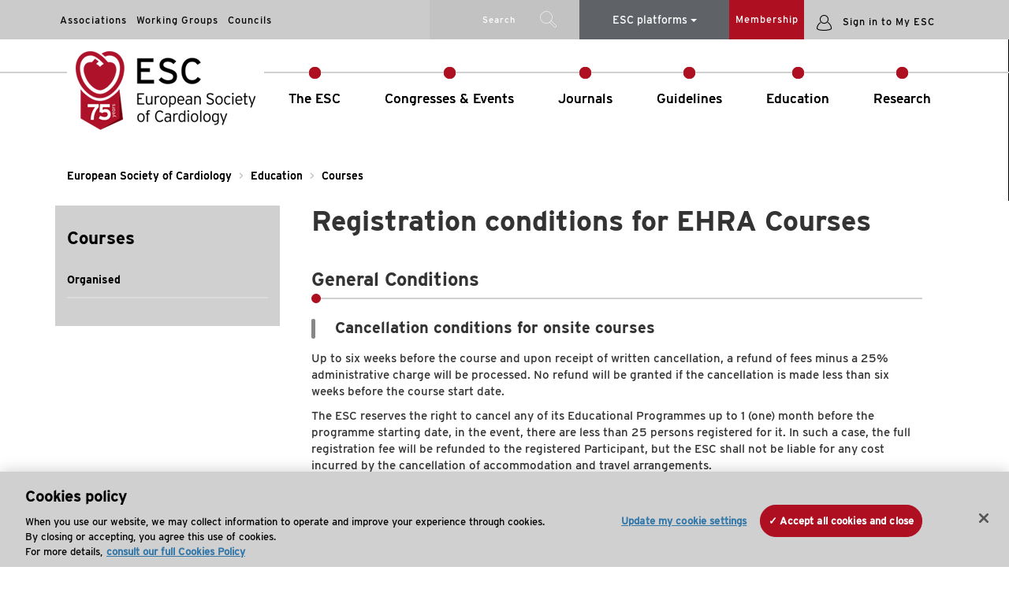

--- FILE ---
content_type: text/html;charset=UTF-8
request_url: https://www.escardio.org/Education/Courses/registration-conditions-ehra-courses
body_size: 16622
content:


<!DOCTYPE html>








<!--[if lte IE 7]> <html class="ie67 ie678910"> <![endif]-->
<!--[if IE 8]> <html class="ie8 ie678910"> <![endif]-->
<!--[if IE 9]> <html class="ie9 ie8 ie678910"> <![endif]-->
<!--[if IE 10]> <html class="ie10 ie9 ie8 ie678910"> <![endif]-->
<!--[if (gt IE 10)|!(IE)]><!--> <html> <!--<![endif]-->
<head>

	
	
	<script type="text/javascript" src="/static-resources/common/js/jquery/jquery-1.12.4.min.js"></script>
	
	
	
	
	
	 
	 
	 
	 
	 
	 
	
	
<!-- OneTrust Cookies Consent Notice start for escardio.org -->
<script src="https://cdn.cookielaw.org/scripttemplates/otSDKStub.js"  type="text/javascript" charset="UTF-8" data-domain-script="80a403ba-2209-4e37-aeda-7864bbc993dd" ></script>
<script type="text/javascript">
function OptanonWrapper() { }
</script>
<!-- OneTrust Cookies Consent Notice end for escardio.org -->
	
	
	
	
	













 
  
 
 
<!-- Google Tag Manager -->
<style>.async-hide { opacity: 0 !important} </style>
	<script>
	var gtmID="GTM-T6GS8K";
	</script>




<script type="text/javascript">
//Using the Optimize Page-Hiding Snippet (AB testing)
(function(a,s,y,n,c,h,i,d,e){s.className+=' '+y;h.start=1*new Date;
h.end=i=function(){s.className=s.className.replace(RegExp(' ?'+y),'')};
(a[n]=a[n]||[]).hide=h;setTimeout(function(){i();h.end=null},c);h.timeout=c;
})(window,document.documentElement,'async-hide','dataLayer',4000,
{gtmID:true});

//Instantiate Google analytics dataLayer
dataLayer = dataLayer || [];;
(function(w,d,s,l,i){w[l]=w[l]||[];w[l].push({'gtm.start':
new Date().getTime(),event:'gtm.js'});var f=d.getElementsByTagName(s)[0],
j=d.createElement(s),dl=l!='dataLayer'?'&l='+l:'';j.async=true;j.src=
'https://www.googletagmanager.com/gtm.js?id='+i+dl;f.parentNode.insertBefore(j,f);
})(window,document,'script','dataLayer',gtmID);</script>
<!-- End Google Tag Manager -->



	
 
    <meta http-equiv="X-UA-Compatible" content="IE=edge">
    <meta name="viewport" content="width=device-width, initial-scale=1.0, maximum-scale=1.5, user-scalable=yes" />
    <meta name="apple-mobile-web-app-capable" content="yes">
    
    <script type="text/javascript">
    
    var iplobserverstart = new Date();
    var iplperformancetiming=1;
    
    
    var jsAnalyticsTrack={};
	</script>  

	

<link href="/vgn-ext-templating/common/styles/vgn-ext-templating.css" rel="stylesheet" type="text/css"/>

	

<script type="text/javascript" src="/vgn-ext-templating/scripts/async/ajax.jsp"></script>

    





    
    <title>Registration conditions for EHRA Courses</title>
<meta property="og:title" content="Registration conditions for EHRA Courses"/>
<meta name="twitter:title" content="Registration conditions for EHRA Courses"/>
<meta name="description" content="Your access to the latest cardiovascular news, science, tools and resources."/>
<meta property="og:description" content="Your access to the latest cardiovascular news, science, tools and resources."/>
<meta name="twitter:description" content="Your access to the latest cardiovascular news, science, tools and resources."/>
<meta property="og:image:secure_url" content="https://www.escardio.org/static_file/Escardio/Medias/common-library/logos/esc/ESC%20&%20Associations%20Lockup%20Vertical.jpg"/>
<meta name="twitter:image" content="https://www.escardio.org/static_file/Escardio/Medias/common-library/logos/esc/ESC%20&%20Associations%20Lockup%20Vertical.jpg"/>
<!-- esctemplating:metaDates/ -->
        <meta name="created-date" content="2021-03-17" scheme="YYYY-MM-DD"/>
<meta name="last-published-date" content="2021-07-13" scheme="YYYY-MM-DD"/>
<!-- templating:styleSheet -->
		<link href="/vgn-ext-templating/common/styles/vgn-ext-templating.css" rel="stylesheet" type="text/css"/>
<!-- templating:scripts -->
		<script type="text/javascript" src="/vgn-ext-templating/scripts/async/ajax.jsp"></script>
<!-- templating:theme -->
		




<link rel="canonical" href="https://www.escardio.org/Education/Courses/registration-conditions-ehra-courses" /><!-- canonicalurl --> 		

    <!-- region head -->
    
		
			





























		















 
  
 
 


	
<!-- component  rendered by Tomcat9DeliveryFO4T1 -->















 
  
 
 
 
 
  
 <meta name="created-date" content="2021-03-17" scheme="YYYY-MM-DD"/>
<meta name="last-published-date" content="2021-07-13" scheme="YYYY-MM-DD"/>

   
	
    
	
    <link rel="canonical" href="https://www.escardio.org/Education/Courses/registration-conditions-ehra-courses" />
	


   
   <meta name="esc-channel" content="Education"/>
   <meta name="esc-content-uid" content="8d558124b9945510VgnVCM1000005303a8c0RCRD_9cfb6d0643d38710VgnVCM100000046e1bacRCRD" />
   
   
 <meta name="esc-content-id" content="9cfb6d0643d38710VgnVCM100000046e1bacRCRD"/>
 
 
















<meta name="esc-channelHierarchy" content="Education/Courses">
<meta name="esc-content-type" content="ESC Standard"/>



		
	
		
		
		
		
		<meta name="esc-content-id" content="9cfb6d0643d38710VgnVCM100000046e1bacRCRD"/>
			
				
				
				
				
				
				
					<!-- meta from content -->











				
				
				
				
				
				
				
				
			
		
	
	
	



	



















<meta name="content-date" content="2011-03-31" scheme="YYYY-MM-DD"/>











<!-- meta from content -->















<script type="text/javascript">
	window.dataLayer = window.dataLayer || [];
	dataLayer.push({
		
		'content-date':'2011-03-31',
		'content-type':'ESC Standard',
		
		
		
		
		
		
		'canonicalURL':'https://www.escardio.org/Education/Courses/registration-conditions-ehra-courses',
		'content-id':'9cfb6d0643d38710VgnVCM100000046e1bacRCRD'
		
		
		
	  });
</script>





		
		
	
	<!--region head end -->
    <script type="text/javascript" src="/portal/jslib/form_state_manager.js"></script>
    <!-- following files are required to make portletDND available from the portal context. -->
	<script type="text/javascript" src="/portal/jslib/vapajaxlibrary.js"></script>
	<script type="text/javascript" src="/portal/jslib/VignettePortal/PortletDND.js"></script>
    <noscript>In order to bring you the best possible user experience, this site uses Javascript. If you are seeing this message, it is likely that the Javascript option in your browser is disabled. For optimal viewing of this site, please ensure that Javascript is enabled for your browser.</noscript>


	
    
    
     <!--[if lt IE 9]>
    	<script src="/static-resources/common/js/html5shiv/src/html5shiv.js"></script>
    	 <script src="/static-resources/common/js/responsive-fix/respond.min.js"></script>
    <![endif]-->
    <link rel="stylesheet" href="/static-resources/escardio/css/print.css" media="print">
    <link rel="stylesheet" href="/static-resources/escardio3-5/css/bootstrap.min.css">
    
    <link rel="stylesheet" href="/static-resources/escardio3-5/css/main.css?v=250409">
 	
 
 	



    <!-- Place favicon.ico and apple-touch-icon.png in the root directory -->
    <link rel="icon" href="/static-resources/escardio3-5/favicons/favicon.ico?v=2">
	<link rel="apple-touch-icon" href="/static-resources/escardio3-5/favicons/apple-icon-57x57.png?v=2" sizes="57x57">
	<link rel="apple-touch-icon" href="/static-resources/escardio3-5/favicons/apple-icon-60x60.png?v=2" sizes="60x60">
	<link rel="apple-touch-icon" href="/static-resources/escardio3-5/favicons/apple-icon-72x72.png?v=2" sizes="72x72">
	<link rel="apple-touch-icon" href="/static-resources/escardio3-5/favicons/apple-icon-76x76.png?v=2" sizes="76x76">
	<link rel="apple-touch-icon" href="/static-resources/escardio3-5/favicons/apple-icon-114x114.png?v=2" sizes="114x114">
	<link rel="apple-touch-icon" href="/static-resources/escardio3-5/favicons/apple-icon-120x120.png?v=2" sizes="120x120">
	<link rel="apple-touch-icon" href="/static-resources/escardio3-5/favicons/apple-icon-144x144.png?v=2" sizes="144x144">
	<link rel="apple-touch-icon" href="/static-resources/escardio3-5/favicons/apple-icon-152x152.png?v=2" sizes="152x152">
	<link rel="apple-touch-icon" href="/static-resources/escardio3-5/favicons/apple-icon-180x180.png?v=2"  sizes="180x180">
	<link rel="icon" type="image/png" href="/static-resources/escardio3-5/favicons/favicon-16x16.png?v=2" sizes="16x16">
	<link rel="icon" type="image/png" href="/static-resources/escardio3-5/favicons/favicon-32x32.png?v=2" sizes="32x32">
	<link rel="icon" type="image/png" href="/static-resources/escardio3-5/favicons/favicon-96x96.png?v=2" sizes="96x96">
	<link rel="icon" type="image/png" href="/static-resources/escardio3-5/favicons/ms-icon-70x70.png?v=2" sizes="70x70">
	<link rel="icon" type="image/png" href="/static-resources/escardio3-5/favicons/ms-icon-150x150.png?v=2" sizes="150x150">
	<link rel="icon" type="image/png" href="/static-resources/escardio3-5/favicons/ms-icon-310x310.png?v=2" sizes="310x310">
	<link rel="icon" type="image/png" href="/static-resources/escardio3-5/favicons/android-icon-36x36.png?v=2" sizes="36x36"
	<link rel="icon" type="image/png" href="/static-resources/escardio3-5/favicons/android-icon-48x48.png?v=2" sizes="48x48"
	<link rel="icon" type="image/png" href="/static-resources/escardio3-5/favicons/android-icon-72x72.png?v=2" sizes="72x72"
	<link rel="icon" type="image/png" href="/static-resources/escardio3-5/favicons/android-icon-96x96.png?v=2" sizes="96x96"
	<link rel="icon" type="image/png" href="/static-resources/escardio3-5/favicons/android-icon-144x144.png?v=2" sizes="144x144"
	<link rel="icon" type="image/png" href="/static-resources/escardio3-5/favicons/android-icon-192x192.png?v=2" sizes="192x192">
	<link rel="manifest" href="/static-resources/escardio3-5/favicons/manifest.json?v=2">
	
	<meta name="msapplication-TileColor" content="#00aba9">
	<meta name="msapplication-TileImage" content="/static-resources/escardio3-5/favicons/ms-icon-144x144.png?v=2">
	<meta name="theme-color" content="#ffffff">
	
	
	
    <!--[if lt IE 9]>
  		<script src="/static-resources/common/js/selectivizr/selectivizr-min.js?v=1-0"></script>
  		<script src="/static-resources/common/js/modernizr/modernizr.custom.19137.js?v=1-1"></script>
  		<script src="/static-resources/common/js/responsive-fix/respond.min.js?v=1-1"></script>
	<![endif]-->
	
    
    <!-- Page features -->
    













 
  
 
 








    
































 
  
 
 
<!--Begin Adobe DTM-->


<!-- Google Code for Remarketing Tag -->
<!--------------------------------------------------
Remarketing tags may not be associated with personally identifiable information or placed on pages related to sensitive categories. See more information and instructions on how to setup the tag on: http://google.com/ads/remarketingsetup
--------------------------------------------------->


<!-- Global site tag (gtag.js) - Google Ads: 1041569446 -->
<script async src="https://www.googletagmanager.com/gtag/js?id=AW-1041569446"></script>
<script>
  window.dataLayer = window.dataLayer || [];
  function gtag(){dataLayer.push(arguments);}
  gtag('js', new Date());
  gtag('config', 'AW-1041569446');
</script>


  <script type="text/javascript" src="//www.googleadservices.com/pagead/conversion.js">


  <!-- Track downloads - Google Analytics Add-on -->
  

<script src="/static-resources/escardio/analytics/gatag.js" type="text/javascript"></script>
  
<script type="text/javascript">

  var _gaq = _gaq || [];
  _gaq.push(['_setAccount', 'UA-6935686-1']);
  _gaq.push(['_setDomainName', '.escardio.org']);
  _gaq.push(['_trackPageview']);
  
   _gaq.push(['is._setAccount', 'UA-33838783-11']);
   _gaq.push(['is._setDomainName', '.escardio.org']);
   _gaq.push(['is._trackPageview']);

  (function() {
    var ga = document.createElement('script'); ga.type = 'text/javascript'; ga.async = true;
    ga.src = ('https:' == document.location.protocol ? 'https://' : 'http://') + 'stats.g.doubleclick.net/dc.js';
    var s = document.getElementsByTagName('script')[0]; s.parentNode.insertBefore(ga, s);
  })();

		  		
$(document).ready(function() {

    var ext = new Array(); 
    ext = ['pdf', 'zip', 'doc', 'docx', 'xls', 'xlsx', 'ppt', 'pptx', 'pps','ppsx','mp3', 'txt', 'vsd', 'rar', 'wma', 'avi', 'mmv']; 
    for (var i in ext)
    {
        var fileType = 'a[href$="'+ext[i]+'"]';
		
        $(document).on('click',fileType, function() {	

            var link = $(this).attr("href");        
			var text =  $(this).text();
            
            _gaq.push(['_trackPageview', link]);
            _gaq.push(['_trackEvent', 'Download', 'Click',text]);
			
			_gaq.push(['is._trackPageview', link]);
            _gaq.push(['is._trackEvent', 'Download', 'Click', text]);
			
        });        
    }
});
	</script>
	
	
	<!-- /Google Analytics -->
	

<meta name="facebook-domain-verification" content="1e46e68cd1lusw7qobco9yweg7v4fc" />
<script type="text/plain" class="optanon-category-4">
!function(f,b,e,v,n,t,s)
{if(f.fbq)return;n=f.fbq=function(){n.callMethod?
n.callMethod.apply(n,arguments):n.queue.push(arguments)};
if(!f._fbq)f._fbq=n;n.push=n;n.loaded=!0;n.version='2.0';
n.queue=[];t=b.createElement(e);t.async=!0;
t.src=v;s=b.getElementsByTagName(e)[0];
s.parentNode.insertBefore(t,s)}(window,document,'script',
'https://connect.facebook.net/en_US/fbevents.js');
fbq('init', '270220273402784'); 
fbq('track', 'PageView');
</script>




<script type="text/plain" class="optanon-category-4">
!function(e,t,n,s,u,a){e.twq||(s=e.twq=function(){s.exe?s.exe.apply(s,arguments):s.queue.push(arguments);
},s.version='1.1',s.queue=[],u=t.createElement(n),u.async=!0,u.src='//static.ads-twitter.com/uwt.js',
a=t.getElementsByTagName(n)[0],a.parentNode.insertBefore(u,a))}(window,document,'script');
// Insert Twitter Pixel ID and Standard Event data below
twq('init','o1c7u');
twq('track','PageView');
</script>



<script type="text/plain" class="optanon-category-4">
_linkedin_partner_id = "771713";
window._linkedin_data_partner_ids = window._linkedin_data_partner_ids || [];
window._linkedin_data_partner_ids.push(_linkedin_partner_id);
</script><script type="text/javascript">
(function(){var s = document.getElementsByTagName("script")[0];
var b = document.createElement("script");
b.type = "text/javascript";b.async = true;
b.src = "https://snap.licdn.com/li.lms-analytics/insight.min.js";
s.parentNode.insertBefore(b, s);})();
</script>



	


<script>(window.BOOMR_mq=window.BOOMR_mq||[]).push(["addVar",{"rua.upush":"false","rua.cpush":"true","rua.upre":"false","rua.cpre":"true","rua.uprl":"false","rua.cprl":"false","rua.cprf":"false","rua.trans":"SJ-2470f93f-f477-4a2b-8a4f-776b7e7daf31","rua.cook":"false","rua.ims":"false","rua.ufprl":"false","rua.cfprl":"true","rua.isuxp":"false","rua.texp":"norulematch","rua.ceh":"false","rua.ueh":"false","rua.ieh.st":"0"}]);</script>
                              <script>!function(a){var e="https://s.go-mpulse.net/boomerang/",t="addEventListener";if("False"=="True")a.BOOMR_config=a.BOOMR_config||{},a.BOOMR_config.PageParams=a.BOOMR_config.PageParams||{},a.BOOMR_config.PageParams.pci=!0,e="https://s2.go-mpulse.net/boomerang/";if(window.BOOMR_API_key="T82MQ-GPVG9-NSNQK-M7W5T-6ABXY",function(){function n(e){a.BOOMR_onload=e&&e.timeStamp||(new Date).getTime()}if(!a.BOOMR||!a.BOOMR.version&&!a.BOOMR.snippetExecuted){a.BOOMR=a.BOOMR||{},a.BOOMR.snippetExecuted=!0;var i,_,o,r=document.createElement("iframe");if(a[t])a[t]("load",n,!1);else if(a.attachEvent)a.attachEvent("onload",n);r.src="javascript:void(0)",r.title="",r.role="presentation",(r.frameElement||r).style.cssText="width:0;height:0;border:0;display:none;",o=document.getElementsByTagName("script")[0],o.parentNode.insertBefore(r,o);try{_=r.contentWindow.document}catch(O){i=document.domain,r.src="javascript:var d=document.open();d.domain='"+i+"';void(0);",_=r.contentWindow.document}_.open()._l=function(){var a=this.createElement("script");if(i)this.domain=i;a.id="boomr-if-as",a.src=e+"T82MQ-GPVG9-NSNQK-M7W5T-6ABXY",BOOMR_lstart=(new Date).getTime(),this.body.appendChild(a)},_.write("<bo"+'dy onload="document._l();">'),_.close()}}(),"".length>0)if(a&&"performance"in a&&a.performance&&"function"==typeof a.performance.setResourceTimingBufferSize)a.performance.setResourceTimingBufferSize();!function(){if(BOOMR=a.BOOMR||{},BOOMR.plugins=BOOMR.plugins||{},!BOOMR.plugins.AK){var e="true"=="true"?1:0,t="",n="clqiq6ixbkt7w2lm6ncq-f-7f7fa41a7-clientnsv4-s.akamaihd.net",i="false"=="true"?2:1,_={"ak.v":"39","ak.cp":"1078609","ak.ai":parseInt("299204",10),"ak.ol":"0","ak.cr":20,"ak.ipv":4,"ak.proto":"h2","ak.rid":"a107ede3","ak.r":52525,"ak.a2":e,"ak.m":"a","ak.n":"essl","ak.bpcip":"18.224.136.0","ak.cport":55780,"ak.gh":"2.16.167.75","ak.quicv":"","ak.tlsv":"tls1.3","ak.0rtt":"","ak.0rtt.ed":"","ak.csrc":"-","ak.acc":"","ak.t":"1768747845","ak.ak":"hOBiQwZUYzCg5VSAfCLimQ==zpDzO8i9aBVZKUqIBKvT3H6P97+WVbL9CtPuF5HPzMG0W4m+T2UtQlOH+yQp8M6vRyv62gpF2yQZkxs4O6r0DnIq9PnoC1gQW/nlUUQu1e+ifi7vUjj5tgrh6sGLqGMCVB/E4WRYxp5bXj5xjpgz+amiupEYHSAEjxEzIq4urp7bastar/F2VLmejhhIUc8HM8o5tuVCvjG/orvPfpNHegWILSrMs8jeHCttqHwXwmNhLjVV6UkH5BE74qzg97m3IL8bo1VM9tID6yiVtZVZB23WGA0C8FRGngXb3cB9UhQwuElp4YsQUsRq50frEhjQBdfb1Toethfpki2ctrNMA0SpqOhqPcMQj0WrrWQbxXBKlUxoDpXV0E07t/1G4PBUhAKY8h5atu0m8SOcWEW7G/vS8U5KdKvY8+KqMNeXYio=","ak.pv":"45","ak.dpoabenc":"","ak.tf":i};if(""!==t)_["ak.ruds"]=t;var o={i:!1,av:function(e){var t="http.initiator";if(e&&(!e[t]||"spa_hard"===e[t]))_["ak.feo"]=void 0!==a.aFeoApplied?1:0,BOOMR.addVar(_)},rv:function(){var a=["ak.bpcip","ak.cport","ak.cr","ak.csrc","ak.gh","ak.ipv","ak.m","ak.n","ak.ol","ak.proto","ak.quicv","ak.tlsv","ak.0rtt","ak.0rtt.ed","ak.r","ak.acc","ak.t","ak.tf"];BOOMR.removeVar(a)}};BOOMR.plugins.AK={akVars:_,akDNSPreFetchDomain:n,init:function(){if(!o.i){var a=BOOMR.subscribe;a("before_beacon",o.av,null,null),a("onbeacon",o.rv,null,null),o.i=!0}return this},is_complete:function(){return!0}}}}()}(window);</script></head>

<body>
  

							
								  
								  
																 
		   
																	   
















 
  
 
 



<!-- Google Tag Manager (noscript) -->
<noscript><iframe src="https://www.googletagmanager.com/ns.html?id=GTM-T6GS8K"
height="0" width="0" style="display:none;visibility:hidden"></iframe></noscript>
<!-- End Google Tag Manager (noscript) -->

<script type="text/javascript">
	window.dataLayer = window.dataLayer || [];
	dataLayer.push({
				   'event':'pageInfo',
				   'LV1':'Education',
				   'LV2':'Courses',
				   'LV3':'',
				   'LV4':''
	  });
		dataLayer.push({
			   'eventId':'0',
	});
</script>












<div id="oldbrowser">
Did you know that your browser is out of date? To get the best experience using our website we recommend that you upgrade to a newer version. <a href="#">Learn more</a>.</div>


  













 
  
 
 




  <!-- Header block -->
<!-- <div class="status-bar"></div> -->
<div class="row bg-ltgrey" id="metanavopenbckg"></div>
<header class="main-header">
	
	<div class="row metanav bg-ltpetgreen hidden-xs hidden-sm">
		<div class="container">
			
			
				
			 		





























		


<div class="first col-sm-3 col-md-5 hidden-sm hidden-xs hidden-print">
<!-- component  rendered by Tomcat9DeliveryFO4T1 -->















 
  
 
 
 
 


	
	
	
		















 
  
 
 



	<div id="asso-metanav-header" class="navbar-header">
          <button type="button" data-toggle="collapse" data-target="#asso-metanav-collapse-1" class="navbar-toggle"><span class="glyphicon glyphicon-menu-hamburger openmenu"></span><span class="glyphicon glyphicon-remove closemenu"></span> ESC sub specialties communities</button>
    </div>

	<div id="asso-metanav-collapse-1" class="metanav">
			<ul class="nav navbar-nav">
      			
					
						
							<li class="dropup">














 
  
 
 



	
	
	









<a class="spelink" href="/Sub-specialty-communities/associations" target="">
	Associations
</a></li>
						
						
					
				
					
						
							<li class="dropup">














 
  
 
 



	
	
	





	



	
		
			
		
		
	



<a class="spelink" href="/Working-groups?hit=metanav" target="">
	Working Groups
</a></li>
						
						
					
				
					
						
							<li class="dropup">














 
  
 
 



	
	
	





	



	
		
			
		
		
	



<a class="spelink" href="/Councils?hit=metanav" target="">
	Councils
</a></li>
						
						
					
				
			</ul>
			
	</div>

	
	

</div><div class="bg-petgreen col-md-2 hidden-sm hidden-xs hidden-print">
<!-- component  rendered by Tomcat9DeliveryFO4T1 -->















 
  
 
 
 
 


	
	
		
 













 
  
 
 


 

<form id="metanavSrhTB" class="form-inline searchbox" action="/Search">
	
	<input id="search-query-field" class="searchbox-input" name="vgnextkeyword" type="search" />
	<div class="searchbox-action">
		<input class="searchbox-submit" type="submit" value="Search">
		<span class="searchbox-icon icon-esc96"></span>
	</div>
	<div class="searchbox-deploy">
		<span class="searchbox-submit searchboxdeploy">Search</span>
		<span class="searchbox-icon icon-esc96 searchboxdeploy"></span>
	</div>
</form>




	
	
	

</div><div class="bg-promoHeader col-md-2">
<!-- component  rendered by Tomcat9DeliveryFO4T1 -->

















 
  
 
 


    <!-- ----------------------------------------------------------------------------------------
	DROPDOWN ESC PLATFORMS
	change responsive option -->
      <div class="dropdown">
        <button class="btn btn-default dropdown-toggle" type="button" id="escplatforms" data-toggle="dropdown" aria-haspopup="true" aria-expanded="true"> ESC&nbsp;platforms&nbsp;<span class="caret"></span> </button>
        <ul class="dropdown-menu" aria-labelledby="escplatforms">
          <li><a href="https://www.escardio.org/" target="_blank" class="escplatforms">Escardio.org</a></li>
          <li role="separator" class="divider"></li>
          <li><a href="https://esc365.escardio.org/" target="_blank" class="escplatforms">ESC 365</a></li>
          <li role="separator" class="divider"></li>
          <li><a href="https://escelearning.escardio.org/" target="_blank" class="escplatforms">ESC eLearning</a></li>
        </ul>
      </div>
      <!-- END DROPDOWN --> 












</div><div class="bg-escred last col-md-1 hidden-sm hidden-xs hidden-print">
<!-- component  rendered by Tomcat9DeliveryFO4T1 -->















 
  
 
 
 
 


	
		














 
  
 
 

 
<a href="/The-ESC/Membership" hit="metanav" class="membership">Membership</a>

	
	
	
	

</div>


			  	
				
			
			<div id="account-controls" class="col-md-2">
				












                   
                        
	
	

	

	
	
	
	<a href="/portal/site/Escardio/template.LOGIN/?javax.portlet.sync=9e31aa546484691d559c6f52e0e6b1ca" class="login"><span class="icon-esc102"></span><span class="hidden-xs hidden-sm"> Sign in to My ESC</span></a>
	
	
	
	
			</div>
		</div>
	</div> 
	
										  
																						
								
										 
								   
								  
											   
									 
							   
		
	   
	<div class="row header">
		<div class="container mainnav">
			
				
					





























		


<div class="col-md-1 hidden-sm hidden-xs">
<!-- component  rendered by Tomcat9DeliveryFO4T1 -->
 













 
  
 
 
 
  
  
  


	
	
		
		
		
		
		
	




	<div class="button">
		
		
		
		
			<a class="logo" href="/" target="">
				
				<img src="/static-file/IS/Templates/75%20ans-logo.png?mts=1744372955000.png" alt="ESC logo " > 
				
			</a>
		
	</div>

</div>


				
				
			  
			
				
					





























		


<div class="col-xs-4 col-sm-4 col-md-11 hidden-print">
<!-- component  rendered by Tomcat9DeliveryFO4T1 -->














 
  
 
 



<nav>
      
        <div class="navbar-header">
          <button type="button" id="MobileMainMenuBtn" data-toggle="collapse" data-target="#topnav-bar" class="navbar-toggle"><span class="glyphicon glyphicon-menu-hamburger openmenu"></span><span class="glyphicon glyphicon-remove closemenu"></span></button>
        </div>
        <div id="topnav-bar" class="navbar-collapse collapse">
			<ul class="nav navbar-nav mainnav yamm">
							
								
								
								
								<li id="mnnav38694fe8ba605510VgnVCM1000005303a8c0RCRD" class="dropdown yamm-fw TheESC">
									<a href="/The-ESC" class="desktop hidden-sm hidden-xs lv1MainMenu ">
										The ESC
									</a>
									<a href="#" class="touch hidden-md hidden-lg dropdown-toggle lv1MainMenu " data-toggle="dropdown">
										The ESC
									</a>
									<div class="arrow-up"></div>
									<ul class="dropdown-menu">
										<li>
											<div class="yamm-content">
												<div class="row menu">
													<div class="col-sm-12 col-xs-12 col-md-3 nav">
													
													<a href="/The-ESC" class="title">The ESC > </a> 
													
			
															
															
															<a class="lv2MainMenu WhoWeAre" href="/The-ESC/Who-we-are">Who We Are</a>
															
			
														
													
			
															
															
															<a class="lv2MainMenu WhatWeDo" href="/The-ESC/What-we-do">What We Do</a>
															
			
														
													
			
															
															
															<a class="lv2MainMenu Membership" href="/The-ESC/Membership">Membership</a>
															
			
														
													
													</div>
													
													
													
													
													
													<div id="ajaxTopNavTheESC" class="ajaxTopNav col-sm-9 col-sm-12 col-xs-12">
														<span class="loader"><span class="glyphicon glyphicon-refresh glyphicon-refresh-animate"></span></span> Loading quicklinks...
													</div>
													
													

													
														
													
													

													<script type="text/javascript">
													
														$(document).ready(function(){
															
															$( "#ajaxTopNavTheESC" ).load( "/E3MainNav/The-ESC #ajaxLoaded");
															
																	
																
														});
													</script>
													
													
												</div>
											</div>
										</li>
									</ul>
								</li>
							
								
								
								
								<li id="mnnav98994fe8ba605510VgnVCM1000005303a8c0RCRD" class="dropdown yamm-fw CongressesEvents">
									<a href="/Congresses-Events" class="desktop hidden-sm hidden-xs lv1MainMenu ">
										Congresses & Events
									</a>
									<a href="#" class="touch hidden-md hidden-lg dropdown-toggle lv1MainMenu " data-toggle="dropdown">
										Congresses & Events
									</a>
									<div class="arrow-up"></div>
									<ul class="dropdown-menu">
										<li>
											<div class="yamm-content">
												<div class="row menu">
													<div class="col-sm-12 col-xs-12 col-md-3 nav">
													
													<a href="/Congresses-Events" class="title">Congresses & Events > </a> 
													
			
															
															
															<a class="lv2MainMenu Congresses" href="/Congresses-Events/Congresses">Congresses</a>
															
			
														
													
			
															
															
															<a class="lv2MainMenu CongressResources-ESC365" href="/Congresses-Events/Congress-resources">Congress Resources - ESC 365</a>
															
			
														
													
			
															
															
															<a class="lv2MainMenu WorldCardioAgenda" href="/Congresses-Events/World-cardio-agenda">World Cardio Agenda</a>
															
			
														
													
			
															
															
															<a class="lv2MainMenu WorkingGroupEvents" href="/Congresses-Events/Working-group-events">Working Group Events</a>
															
			
														
													
			
															
															
															<a class="lv2MainMenu ESCTV" href="/Congresses-Events/ESC-TV">ESC TV</a>
															
			
														
													
			
															
															
															<a class="lv2MainMenu ESCinAsia" href="/Congresses-Events/ESC-in-Asia">ESC in Asia</a>
															
			
														
													
			
															
															
															<a class="lv2MainMenu CouncilsEvents" href="/Congresses-Events/Councils-Events">Councils Events</a>
															
			
														
													
													</div>
													
													
													
													
													
													<div id="ajaxTopNavCongressesEvents" class="ajaxTopNav col-sm-9 col-sm-12 col-xs-12">
														<span class="loader"><span class="glyphicon glyphicon-refresh glyphicon-refresh-animate"></span></span> Loading quicklinks...
													</div>
													
													

													
														
													
													

													<script type="text/javascript">
													
														$(document).ready(function(){
															
															$( "#ajaxTopNavCongressesEvents" ).load( "/E3MainNav/Congresses-Events #ajaxLoaded");
															
																	
																
														});
													</script>
													
													
												</div>
											</div>
										</li>
									</ul>
								</li>
							
								
								
								
								<li id="mnnavf8c94fe8ba605510VgnVCM1000005303a8c0RCRD" class="dropdown yamm-fw Journals">
									<a href="/Journals" class="desktop hidden-sm hidden-xs lv1MainMenu ">
										Journals
									</a>
									<a href="#" class="touch hidden-md hidden-lg dropdown-toggle lv1MainMenu " data-toggle="dropdown">
										Journals
									</a>
									<div class="arrow-up"></div>
									<ul class="dropdown-menu">
										<li>
											<div class="yamm-content">
												<div class="row menu">
													<div class="col-sm-12 col-xs-12 col-md-3 nav">
													
													<a href="/Journals" class="title">Journals > </a> 
													
			
															
															
															<a class="lv2MainMenu ESCJournalFamily" href="/Journals/ESC-Journal-Family">ESC Journal Family</a>
															
			
														
													
			
															
															
															<a class="lv2MainMenu NationalCardiacSocietyJournals" href="/Journals/National-Cardiac-Society-Journals">National Cardiac Society Journals</a>
															
			
														
													
													</div>
													
													
													
													
													
													<div id="ajaxTopNavJournals" class="ajaxTopNav col-sm-9 col-sm-12 col-xs-12">
														<span class="loader"><span class="glyphicon glyphicon-refresh glyphicon-refresh-animate"></span></span> Loading quicklinks...
													</div>
													
													

													
														
													
													

													<script type="text/javascript">
													
														$(document).ready(function(){
															
															$( "#ajaxTopNavJournals" ).load( "/E3MainNav/Journals #ajaxLoaded");
															
																	
																
														});
													</script>
													
													
												</div>
											</div>
										</li>
									</ul>
								</li>
							
								
								
								
								<li id="mnnav7af94fe8ba605510VgnVCM1000005303a8c0RCRD" class="dropdown yamm-fw Guidelines">
									<a href="/Guidelines" class="desktop hidden-sm hidden-xs lv1MainMenu ">
										Guidelines
									</a>
									<a href="#" class="touch hidden-md hidden-lg dropdown-toggle lv1MainMenu " data-toggle="dropdown">
										Guidelines
									</a>
									<div class="arrow-up"></div>
									<ul class="dropdown-menu">
										<li>
											<div class="yamm-content">
												<div class="row menu">
													<div class="col-sm-12 col-xs-12 col-md-3 nav">
													
													<a href="/Guidelines" class="title">Guidelines > </a> 
													
			
															
															
															<a class="lv2MainMenu ClinicalPracticeGuidelines" href="/Guidelines/Clinical-Practice-Guidelines">Clinical Practice Guidelines</a>
															
			
														
													
			
															
															
															<a class="lv2MainMenu ScientificDocuments" href="/Guidelines/Scientific-Documents">Scientific Documents</a>
															
			
														
													
			
															
															
															<a class="lv2MainMenu RecommendedReading" href="/Guidelines/Recommended-Reading">Recommended Reading</a>
															
			
														
													
													</div>
													
													
													
													
													
													<div id="ajaxTopNavGuidelines" class="ajaxTopNav col-sm-9 col-sm-12 col-xs-12">
														<span class="loader"><span class="glyphicon glyphicon-refresh glyphicon-refresh-animate"></span></span> Loading quicklinks...
													</div>
													
													

													
														
													
													

													<script type="text/javascript">
													
														$(document).ready(function(){
															
															$( "#ajaxTopNavGuidelines" ).load( "/E3MainNav/Guidelines #ajaxLoaded");
															
																	
																
														});
													</script>
													
													
												</div>
											</div>
										</li>
									</ul>
								</li>
							
								
								
								
								<li id="mnnav3b2a4fe8ba605510VgnVCM1000005303a8c0RCRD" class="dropdown yamm-fw Education">
									<a href="/Education" class="desktop hidden-sm hidden-xs lv1MainMenu 
								    	selected
									">
										Education
									</a>
									<a href="#" class="touch hidden-md hidden-lg dropdown-toggle lv1MainMenu 
								    	selected
									" data-toggle="dropdown">
										Education
									</a>
									<div class="arrow-up"></div>
									<ul class="dropdown-menu">
										<li>
											<div class="yamm-content">
												<div class="row menu">
													<div class="col-sm-12 col-xs-12 col-md-3 nav">
													
													<a href="/Education" class="title">Education > </a> 
													
			
															
															
															<a class="lv2MainMenu ESCEducationbyTopic" href="/Education/ESC-Education-by-Topic">ESC Education by Topic</a>
															
			
														
													
			
															
															
															<a class="lv2MainMenu ESC365" href="/Education/ESC-365">ESC 365</a>
															
			
														
													
			
															
															
															<a class="lv2MainMenu ESCOnlineLearning" href="/Education/Online-Learning">ESC Online Learning</a>
															
			
														
													
			
															
															
															<a class="lv2MainMenu CareerDevelopment" href="/Education/Career-Development">Career Development</a>
															
			
														
													
			
															
															
															<a class="lv2MainMenu ESCBenchtoBedside" href="/Education/Bench-to-Bedside">ESC Bench to Bedside</a>
															
			
														
													
													</div>
													
													
													
													
													
													<div id="ajaxTopNavEducation" class="ajaxTopNav col-sm-9 col-sm-12 col-xs-12">
														<span class="loader"><span class="glyphicon glyphicon-refresh glyphicon-refresh-animate"></span></span> Loading quicklinks...
													</div>
													
													

													
														
													
													

													<script type="text/javascript">
													
														$(document).ready(function(){
															
															$( "#ajaxTopNavEducation" ).load( "/E3MainNav/Education #ajaxLoaded");
															
																	
																
														});
													</script>
													
													
												</div>
											</div>
										</li>
									</ul>
								</li>
							
								
								
								
								<li id="mnnavd4ca4fe8ba605510VgnVCM1000005303a8c0RCRD" class="dropdown yamm-fw Research">
									<a href="/Research" class="desktop hidden-sm hidden-xs lv1MainMenu ">
										Research
									</a>
									<a href="#" class="touch hidden-md hidden-lg dropdown-toggle lv1MainMenu " data-toggle="dropdown">
										Research
									</a>
									<div class="arrow-up"></div>
									<ul class="dropdown-menu">
										<li>
											<div class="yamm-content">
												<div class="row menu">
													<div class="col-sm-12 col-xs-12 col-md-3 nav">
													
													<a href="/Research" class="title">Research > </a> 
													
			
															
															
															<a class="lv2MainMenu ResearchFunding" href="/Research/Research-Funding">Research Funding</a>
															
			
														
													
			
															
															
															<a class="lv2MainMenu Registries" href="/Research/registries">Registries</a>
															
			
														
													
			
															
															
															<a class="lv2MainMenu ESCAtlasofCardiology" href="/Research/ESC-Atlas-of-cardiology">ESC Atlas of Cardiology</a>
															
			
														
													
			
															
															
															<a class="lv2MainMenu BigData@Heart" href="/Research/Big-Data-Heart">BigData@Heart</a>
															
			
														
													
			
															
															
															<a class="lv2MainMenu EuroHeart" href="/Research/euroheart">EuroHeart</a>
															
			
														
													
			
															
															
															<a class="lv2MainMenu Cardiovasculardata" href="/Research/Cardiovascular-data">Cardiovascular data</a>
															
			
														
													
													</div>
													
													
													
													
													
													<div id="ajaxTopNavResearch" class="ajaxTopNav col-sm-9 col-sm-12 col-xs-12">
														<span class="loader"><span class="glyphicon glyphicon-refresh glyphicon-refresh-animate"></span></span> Loading quicklinks...
													</div>
													
													

													
														
													
													

													<script type="text/javascript">
													
														$(document).ready(function(){
															
															$( "#ajaxTopNavResearch" ).load( "/E3MainNav/Research #ajaxLoaded");
															
																	
																
														});
													</script>
													
													
												</div>
											</div>
										</li>
									</ul>
								</li>
							
								
								
								
								<li id="mnnavb1cae49a775c5510VgnVCM1000004e03a8c0RCRD" class="dropdown yamm-fw Subspecialtycommunities">
									<a href="/Sub-specialty-communities" class="desktop hidden-sm hidden-xs lv1MainMenu ">
										Subspecialty communities
									</a>
									<a href="#" class="touch hidden-md hidden-lg dropdown-toggle lv1MainMenu " data-toggle="dropdown">
										Subspecialty communities
									</a>
									<div class="arrow-up"></div>
									<ul class="dropdown-menu">
										<li>
											<div class="yamm-content">
												<div class="row menu">
													<div class="col-sm-12 col-xs-12 col-md-3 nav">
													
													<a href="/Sub-specialty-communities" class="title">Subspecialty communities > </a> 
													
			
															
															
															<a class="lv2MainMenu AssociationforAcuteCardioVascularCare" href="/Sub-specialty-communities/Association-for-Acute-CardioVascular-Care-(ACVC)">Association for Acute CardioVascular Care</a>
															
			
														
													
			
															
															
															<a class="lv2MainMenu EuropeanAssociationofPreventiveCardiology" href="/Sub-specialty-communities/European-Association-of-Preventive-Cardiology-(EAPC)">European Association of Preventive Cardiology</a>
															
			
														
													
			
															
															
															<a class="lv2MainMenu EuropeanAssociationofCardiovascularImaging" href="/Sub-specialty-communities/European-Association-of-Cardiovascular-Imaging-(EACVI)">European Association of Cardiovascular Imaging</a>
															
			
														
													
			
															
															
															<a class="lv2MainMenu EuropeanAssociationofPercutaneousCardiovascularInterventions" href="/Sub-specialty-communities/European-Association-of-Percutaneous-Cardiovascular-Interventions-(EAPCI)">European Association of Percutaneous Cardiovascular Interventions</a>
															
			
														
													
			
															
															
															<a class="lv2MainMenu EuropeanHeartRhythmAssociation" href="/Sub-specialty-communities/European-Heart-Rhythm-Association-(EHRA)">European Heart Rhythm Association</a>
															
			
														
													
			
															
															
															<a class="lv2MainMenu HeartFailureAssociationoftheESC" href="/Sub-specialty-communities/Heart-Failure-Association-of-the-ESC-(HFA)">Heart Failure Association of the ESC</a>
															
			
														
													
			
															
															
															<a class="lv2MainMenu AssociationofCardiovascularNursingAlliedProfessions" href="/Sub-specialty-communities/Association-of-Cardiovascular-Nursing-&-Allied-Professions">Association of Cardiovascular Nursing & Allied Professions</a>
															
			
														
													
													</div>
													
													
													
												</div>
											</div>
										</li>
									</ul>
								</li>
							
								
								
								
								<li id="mnnav64b771c32f1f4510VgnVCM1000005303a8c0RCRD" class="dropdown yamm-fw WorkingGroups">
									<a href="/Working-groups" class="desktop hidden-sm hidden-xs lv1MainMenu ">
										Working Groups
									</a>
									<a href="#" class="touch hidden-md hidden-lg dropdown-toggle lv1MainMenu " data-toggle="dropdown">
										Working Groups
									</a>
									<div class="arrow-up"></div>
									<ul class="dropdown-menu">
										<li>
											<div class="yamm-content">
												<div class="row menu">
													<div class="col-sm-12 col-xs-12 col-md-3 nav">
													
													<a href="/Working-groups" class="title">Working Groups > </a> 
													
			
															
															
															<a class="lv2MainMenu AbouttheESCWorkingGroups" href="/Working-groups/About">About the ESC Working Groups</a>
															
			
														
													
			
															
															
															<a class="lv2MainMenu ESCWorkingGroupsOnlineEvents" href="/Working-groups/ESC-Working-Groups-Online-Events">ESC Working Groups Online Events</a>
															
			
														
													
			
															
															
															<a class="lv2MainMenu WorkingGrouponAtherosclerosisandVascularBiology" href="/Working-groups/Working-Group-on-Atherosclerosis-and-Vascular-biology">Working Group on Atherosclerosis and Vascular Biology</a>
															
			
														
													
			
															
															
															<a class="lv2MainMenu WorkingGrouponCardiacCellularElectrophysiology" href="/Working-groups/Working-Group-on-Cardiac-Cellular-Electrophysiology">Working Group on Cardiac Cellular Electrophysiology</a>
															
			
														
													
			
															
															
															<a class="lv2MainMenu WorkingGrouponThrombosis" href="/Working-groups/Working-Group-on-Thrombosis">Working Group on Thrombosis</a>
															
			
														
													
			
															
															
															<a class="lv2MainMenu WorkingGrouponPulmonaryCirculationRightVentricularFunction" href="/Working-groups/Working-Group-on-Pulmonary-Circulation-and-Right-Ventricular-Function">Working Group on Pulmonary Circulation & Right Ventricular Function</a>
															
			
														
													
			
															
															
															<a class="lv2MainMenu WorkingGrouponAortaandPeripheralVascularDiseases" href="/Working-groups/Working-Group-on-Aorta-and-Peripheral-Vascular-Diseases">Working Group on Aorta and Peripheral Vascular Diseases</a>
															
			
														
													
			
															
															
															<a class="lv2MainMenu WorkingGrouponMyocardialFunction" href="/Working-groups/Working-Group-on-Myocardial-Function">Working Group on Myocardial Function</a>
															
			
														
													
			
															
															
															<a class="lv2MainMenu WorkingGrouponMyocardialPericardialDiseases" href="/Working-groups/Working-Group-on-Myocardial-and-Pericardial-Diseases">Working Group on Myocardial & Pericardial Diseases</a>
															
			
														
													
			
															
															
															<a class="lv2MainMenu WorkingGrouponAdultCongenitalHeartDisease" href="/Working-groups/Working-Group-on-Adult-Congenital-Heart-Disease">Working Group on Adult Congenital Heart Disease</a>
															
			
														
													
			
															
															
															<a class="lv2MainMenu WorkingGroupone-Cardiology" href="/Working-groups/Working-Group-on-E-Cardiology">Working Group on e-Cardiology</a>
															
			
														
													
			
															
															
															<a class="lv2MainMenu WorkingGrouponDevelopment,AnatomyPathology" href="/Working-groups/Working-Group-on-Development,-Anatomy-and-Pathology">Working Group on Development, Anatomy & Pathology</a>
															
			
														
													
			
															
															
															<a class="lv2MainMenu WorkingGrouponCoronaryPathophysiologyMicrocirculation" href="/Working-groups/Working-Group-on-Coronary-Pathophysiology-and-Microcirculation">Working Group on Coronary Pathophysiology & Microcirculation</a>
															
			
														
													
			
															
															
															<a class="lv2MainMenu WorkingGrouponCellularBiologyoftheHeart" href="/Working-groups/Working-Group-on-Cellular-Biology-of-the-Heart">Working Group on Cellular Biology of the  Heart</a>
															
			
														
													
			
															
															
															<a class="lv2MainMenu WorkingGrouponCardiovascularSurgery" href="/Working-groups/Working-Group-on-Cardiovascular-Surgery">Working Group on Cardiovascular Surgery</a>
															
			
														
													
			
															
															
															<a class="lv2MainMenu WorkingGrouponCardiovascularPharmacotherapy" href="/Working-groups/Working-Group-on-Cardiovascular-Pharmacotherapy">Working Group on Cardiovascular Pharmacotherapy</a>
															
			
														
													
			
															
															
															<a class="lv2MainMenu WorkingGrouponCardiovascularRegenerativeandReparativeMedicine" href="/Working-groups/Working-Group-on-Cardiovascular-Regenerative-and-Reparative-Medicine">Working Group on Cardiovascular Regenerative and Reparative Medicine</a>
															
			
														
													
													</div>
													
													
													
												</div>
											</div>
										</li>
									</ul>
								</li>
							
								
								
								
								<li id="mnnav64e771c32f1f4510VgnVCM1000005303a8c0RCRD" class="dropdown yamm-fw Councils">
									<a href="/Councils" class="desktop hidden-sm hidden-xs lv1MainMenu ">
										Councils
									</a>
									<a href="#" class="touch hidden-md hidden-lg dropdown-toggle lv1MainMenu " data-toggle="dropdown">
										Councils
									</a>
									<div class="arrow-up"></div>
									<ul class="dropdown-menu">
										<li>
											<div class="yamm-content">
												<div class="row menu">
													<div class="col-sm-12 col-xs-12 col-md-3 nav">
													
													<a href="/Councils" class="title">Councils > </a> 
													
			
															
															
															<a class="lv2MainMenu CouncilforCardiologyPractice" href="/Councils/Council-for-Cardiology-Practice-(CCP)">Council for Cardiology Practice</a>
															
			
														
													
			
															
															
															<a class="lv2MainMenu CouncilonBasicCardiovascularScience" href="/Councils/Council-on-Basic-Cardiovascular-Science-(CBCS)">Council on Basic Cardiovascular Science</a>
															
			
														
													
			
															
															
															<a class="lv2MainMenu CouncilonHypertension" href="/Councils/Council-on-Hypertension-(CHT)">Council on Hypertension</a>
															
			
														
													
			
															
															
															<a class="lv2MainMenu CouncilonStroke" href="/Councils/Council-on-Stroke">Council on Stroke</a>
															
			
														
													
			
															
															
															<a class="lv2MainMenu CouncilonValvularHeartDisease" href="/Councils/Council-on-Valvular-Heart-Disease">Council on Valvular Heart Disease</a>
															
			
														
													
			
															
															
															<a class="lv2MainMenu CouncilofCardio-Oncology" href="/Councils/council-of-cardio-oncology">Council of Cardio-Oncology</a>
															
			
														
													
			
															
															
															<a class="lv2MainMenu CouncilonCardiovascularGenomics" href="/Councils/Council-on-Cardiovascular-Genomics">Council on Cardiovascular Genomics</a>
															
			
														
													
													</div>
													
													
													
												</div>
											</div>
										</li>
									</ul>
								</li>
							
			</ul>
		</div>
</nav></div><div class="text-center col-xs-4 col-sm-4 hidden-lg hidden-md hidden-print">
<!-- component  rendered by Tomcat9DeliveryFO4T1 -->
 













 
  
 
 
 
  
  
  


	
	
		
		
		
		
		
	




	<div class="button">
		
		
		
		
			<a class="logo" href="/" target="">
				
				<img src="/static-file/IS/Templates/75%20ans-logo.png?mts=1744372955000.png" alt="ESC logo " > 
				
			</a>
		
	</div>

</div><div class="col-xs-1 col-sm-1 hidden-lg hidden-md col-xs-offset-2 col-sm-offset-2">
<!-- component  rendered by Tomcat9DeliveryFO4T1 -->















 
  
 
 
 
 


	
	
		
 













 
  
 
 


 

<form id="metanavSrhTB" class="form-inline searchbox" action="/Search">
	
	<input id="search-query-field" class="searchbox-input" name="vgnextkeyword" type="search" />
	<div class="searchbox-action">
		<input class="searchbox-submit" type="submit" value="Search">
		<span class="searchbox-icon icon-esc96"></span>
	</div>
	<div class="searchbox-deploy">
		<span class="searchbox-submit searchboxdeploy">Search</span>
		<span class="searchbox-icon icon-esc96 searchboxdeploy"></span>
	</div>
</form>




	
	
	

</div>


				
				
			
			<div id="account-controls-mobile" class="hidden-md hidden-lg col-sm-1 col-xs-1">
				












                   
                        
	
	

	

	
	
	
	<a href="/portal/site/Escardio/template.LOGIN/?javax.portlet.sync=9e31aa546484691d559c6f52e0e6b1ca" class="login"><span class="icon-esc102"></span><span class="hidden-xs hidden-sm"> Sign in to My ESC</span></a>
	
	
	
	
			</div>
		</div>
	</div>
</header>
		

		  
    
				
			 		





























		


<div class="container">
<!-- component  rendered by Tomcat9DeliveryFO4T1 -->















 
  
 
 







 <!-- set currentchannel, basechannel on channel with level=1, homechannel, rootchannel, currentsite -->

<section id="BreadcrumbNav">
	<div id="mobileSubMenu" class="panel-group panel-breadcrumb">

	        <div class="panel-heading">
	            <h4 class="panel-title">
	                <a data-toggle="collapse" data-parent="#breadcrump2" href="#bread1" class="collapsed">
	                        <span class="title title-first">Show navigation</span>
	                        <span class="title">Hide navigation</span>
	                        <span class="triangle"></span>
	                    </a>
	            </h4>
	        </div>
	        <div id="bread1" class="panel-collapse collapse">
	            <div class="panel-body">
	                <ul id="mobileSubMenuList">
	                </ul>
	            </div>
	       
     		</div>

	</div>


	<ol class="breadcrumb">
		 <!-- loop for items before the current -->
				
				<li>
					<a href="/">
						European Society of Cardiology
					</a>
					
				</li>
		 <!-- loop for items before the current -->
				
				<li>
					<a href="/Education">
						Education
					</a>
					
				</li>
		 <!-- loop for items before the current -->
				
				<li>
					<a href="/Education/Courses">
						Courses
					</a>
					
				</li>
		
	</ol>
	

</section></div>


			  	
			  	
	
    
  
    
 <div class="page container">
  <div class="page-sidecolumn col-md-3">
	
		
			





























		


<div class="hidden-print">
<!-- component  rendered by Tomcat9DeliveryFO4T1 -->


 
 













 
  
 
 
 

	
		




















 
  
 
 
  
 	
 
 

 




	
	
		
	
	


 

	<div class="row">
		<div id="subMenuBtn" class="navbar-header"><span class="menu-title">Sub menu</span>
		  <button type="button" data-target="#submenu" data-toggle="collapse" class="navbar-toggle collapsed" aria-expanded="false">
			  <span class="icon-bar"></span> 
			  <span class="icon-bar"></span> 
			  <span class="icon-bar"></span> 
		  </button>
		</div>
		<nav  id="submenu" class="subnav col-md-12">
			
			
			<div class="title"><a href="/Education/Courses">Courses</a><!--  --></div>
			
			<ul class="subnav">
		 		
					 
					<li class="subnav-lv1 chnl">
						
							
								           
						
							
							
								 
								 <a href="/Education/Courses/Organised" class="nosubitems">Organised</a>
								
						 				            
						
					</li>
				
				 
				
			</ul>
		</nav>
	</div>

	
	
	
</div>


		
		
	
	
	
		
			





























		





		
		
	
  </div>
   <section id="page-content" class="page-maincolumn col-sm-12 col-md-9">
 		


		
		<!-- following files are required to make portletDND available from the portal context. -->
		
		

 
<script type="text/javascript">
	var vgnPortalContextRootName = '/portal';
</script>
 

<script type="text/javascript" src="/portal/jslib/vapajaxlibrary.js"></script>
<script type="text/javascript" src="/portal/jslib/epi-utils.js"></script>



    
    

		


<div>
	<!-- dhtml module layout - begins -->

<div id="portletLayoutDiv">
	<div id="epi-page-layout" class="row-fluid">

		
		<div id="d_0" class="span12" >
			<div class="row-fluid">

			<div id="p_0_0" class="span12 epi-panel-area epi-panel-locked">

				<div id="m_0_0_0" class="epi-mod-drg epi-portlet-locked" uid="0e9a050a535ba8754e334673350031ca" style="margin-bottom:25px;">

					
        
	
	  
	    
























				









		



<!-- component  rendered by Tomcat9DeliveryFO4T1 -->


 














 
  
 
 



 

		
	
		
		
		
		
		
		
		
			















 
  
 
 



<section class="content-standard content-default standard">
	<div class="content-header">
		<div class="row">
			
			
			<h1>
				Registration conditions for EHRA Courses

			</h1>
			
			
			
			
			












<div class="social row">
<div class="col-md-12">
<div class="addthis">
	<div class="addthis_sharing_toolbox"></div>
</div>
</div>
</div>
			
			
			















 
  
 
 

			
			
			
			<div class="row">
			<div class="col-md-12">
			
			
			
			


			</div>
			</div>
		</div>
	</div>
</section>

			
		
		
		

		
	
	



	  
	  
	



				</div>

				<div id="m_0_0_1" class="epi-mod-drg epi-portlet-locked" uid="ad8d4a26bd39fa754e334673350031ca" style="margin-bottom:25px;">

					
        
	
	  
	    





























		





	  
	  
	



				</div>

				<div id="m_0_0_2" class="epi-mod-drg epi-portlet-locked" uid="927bc10b211e1b754e334673350031ca" style="margin-bottom:25px;">

					
        
	
	  
	    





























		



<!-- component  rendered by Tomcat9DeliveryFO4T1 -->


 














 
  
 
 


 
		
	
		

		
		
		
		
		
		
			














 
  
 
 

 
 

<section class="content-standard content-default standard">	
	
	
	
	
	
	
	
	<section class="text-content content-body" id="contentBodySection">
		<h3>General Conditions</h3>
<h4>Cancellation conditions for onsite courses</h4>
<p>Up to six weeks before the course and upon receipt of written cancellation, a refund of fees minus a 25% administrative charge will be processed. No refund will be granted if the cancellation is made less than six weeks before the course start date.</p>
<p>The ESC reserves the right to cancel any of its Educational Programmes up to 1 (one) month before the programme starting date, in the event, there are less than 25 persons registered for it. In such a case, the full registration fee will be refunded to the registered Participant, but the ESC shall not be liable for any cost incurred by the cancellation of accommodation and travel arrangements.</p>
<h4>Cancellation conditions for online courses</h4>
<p>Up to six weeks before the course and upon receipt of written cancellation, a refund of fees minus a 25% administrative charge will be processed. No refund will be granted if the cancellation is made less than six weeks before the course start date.</p>
<p>The ESC reserves the right to cancel any of its educational programmes up to one month before its starting date in the event that there are less than 25 persons registered. In such a case, the full registration fee will be refunded.</p>
<h3>Data Privacy Statement</h3>
<p>The information collected during this registration process is necessary to provide you with an optimal user experience and networking opportunities during the event<br />During the event your online activity will be tracked and collected by the ESC. This will be used for reporting and statistical purposes; to assist in enhancing your experience; to inform you about ESC activities in a coherent and adequate manner and provide you with personalised suggestions and recommendations of pertinent content for you to visit.<br />The recipients of the data are ESC Staff and management. The data collected will be kept for a maximum of five years after your last transaction or activity with us, after which time your My ESC account will be closed (financial transactions will be kept for a maximum of ten years for legal accounting purposes).</p>
<p>&nbsp;</p>
<p>More information is available in <a href="https://www.escardio.org/The-ESC/About/Policies/ESC-Privacy-and-Data-Security-Policy" target="_blank" title="ESC Privacy and Data Security Policy" rel="noopener">ESC Privacy and Data Security Policy</a></p>
<p><br />In accordance with the chapter three of the European Regulation 2016/679 with regards to data protection, you have the right to request from the ESC, access to and rectification or erasure of your personal data or restriction of processing concerning your data or to object to processing as well as the right to data portability.</p>
<p><br />To make such a request, please contact dataprivacy@escardio.org (be aware that a proof of identity will be requested during the process via a secure web link).</p>
<p><br />You have the right to lodge a complaint with a supervisory authority. The ESC has appointed a Data Protection Officer that you can reach at <a href="mailto:dpo@escardio.org">dpo@escardio.org</a>.</p>
<h3>Miscellaneous</h3>
<p>Applicable Law and Litigation<br />These Terms and Conditions shall be governed and interpreted in accordance with French law without regard to any conflicts of laws principles thereof that would require the application of the law of any other jurisdiction.<br />Any disputes arising in relation hereto shall be submitted to the exclusive jurisdiction of the French Tribunal de Grande Instance located in Grasse, France.</p>
<p><strong>Contact Details</strong></p>
<p>For further information, please contact the ESC Registration Department with the "<a href="https://www.escardio.org/Contact">Contact Us</a>" form<br />Tel. +33 (0)4 92 94 76 12</p>

	</section>
	
	
	
	
	
	

	
	
	<section class="text-content content-references">
		<div class="row">
			
			
			
		</div>
	</section>

</section>


		
		
		
		
		
		
	
	



	  
	  
	



				</div>

				<div id="m_0_0_3" class="epi-mod-drg epi-portlet-locked" uid="2fd4ccc116deae754e334673350031ca" style="margin-bottom:25px;">

					
        
	
	  
	    





























		





	  
	  
	



				</div>

				<div id="m_0_0_4" class="epi-mod-drg epi-portlet-locked" uid="dd4c707a9ce07a7cc14a2f47350031ca" style="margin-bottom:25px;">

					
        
	
	  
	    





























		



<!-- component  rendered by Tomcat9DeliveryFO4T1 -->


 














 
  
 
 
 

		
	
		

		
		
		
		
		
		
			
			
		
		
		
		
		
	
	
	


	  
	  
	



				</div>

			</div>

			</div>
		</div>

	</div>
</div>

<style>
.epi-dnd-placeholder {
	height: 15px;
}
.epi-dnd-placeholder-active {
	border-width: 4px;
	border-color: #aaa;
	border-style: dashed;
}

.epi-icm-dnd-placeholder {
	height: 0;
	position: absolute;
	z-index: 10001;
}
.epi-icm-dnd-placeholder-active {
	position: absolute;
	background-color: rgba(0, 255, 0, 0.5) !important;
	height: 28px;
	z-index: 10002;
}

.epi-table-layout-dragstart {
	background-color: #555;
}

.epi-panel-dragstart {
	min-height: 50px;
}
.epi-panel-active {
	min-height: 50px;
	border-width: 4px;
	border-color: #aaa;
	border-style: dashed;
}

*[draggable=true] {
  -moz-user-select: none;
  -khtml-user-drag: element;
  cursor: move;
}

*:-khtml-drags {
	-ms-filter:"progid:DXImageTransform.Microsoft.Alpha(Opacity=50)";

	/* This works in IE 8 & 9 too */
	/* ... but also 5, 6, 7 */
	filter: alpha(opacity=50);

	/* Older than Firefox 0.9 */
	-moz-opacity:0.5;

	/* Safari 1.x (pre WebKit!) */
	-khtml-opacity: 0.5;

	/* Modern!
	/* Firefox 0.9+, Safari 2?, Chrome any?
	/* Opera 9+, IE 9+ */
	opacity: 0.5;
}
</style>

<script type="text/javascript">
 	vuit.require('VignettePortal.PortletDND');
	new VignettePortal.PortletDND({
		portletClass: 'epi-mod-drg',
		portletLockedClass: 'epi-portlet-locked',
		panelClass: 'epi-panel-area',
		panelLockedClass: 'epi-panel-locked',
		panelActiveClass: 'epi-panel-active',
		panelDragstartClass: 'epi-panel-dragstart',
		dndPlaceholderClass: 'epi-dnd-placeholder',
		dndPlaceholderActiveClass: 'epi-dnd-placeholder-active',
		layoutClass: 'epi-page-layout',
		layoutDragstartClass: 'epi-page-layout-dragstart',
		dragHandleClass: 'epi-chrome-header',
		processURI: '/portal/site/Escardio/template.PAGE/action.process/menuitem.c9f480f01a3ca18798f54de7202031ca/?javax.portlet.sync=9e31aa546484691d559c6f52e0e6b1ca&action=process_dhtml&fakeId1=aValue',
		/*
		 * The marginBottom and marginTop given for the portlet div.
		 * These will be used to calculate the panel height in ICM view.
		 */
		marginBottom: 25,
		marginTop: 0,
		/*
		 * Placeholder classes to display in ICM view
		 */
		icmDndPlaceholderClass: 'epi-icm-dnd-placeholder',
		icmDndPlaceholderActiveClass: 'epi-icm-dnd-placeholder-active'
	});
</script>
<!-- dhtml module layout - ends -->


</div>



<script type="text/javascript" src="/portal/jslib/dynamic.js"></script>

		
	
	</section>
</div>


<div>
















 
  
 
 

<a href="#0" class="back-top"><span class="glyphicon glyphicon-menu-up"></span></a>
 

<div class="row bg-strpetgreen hidden-xs hidden-sm" id="missionstatement">
		<div class="container missionstatement">
			
				
			 		





























		


<div class="text-center col-md-12 hidden-sm hidden-xs hidden-print">
<!-- component  rendered by Tomcat9DeliveryFO4T1 -->














 
  
 
 


	<p><img  alt="European Society of Cardiology" height="50" src="/static-file/IS/Templates/logo-esc-50.png?mts=1744372955000.png">Our mission: To reduce the burden of cardiovascular disease.</p>

</div>


			  	
			  	
			 
		</div>
	</div>

    
	<div class="footer">
	<div class="container">
	
				
			 		





























		


<div class="col-md-3 hidden-print">
<!-- component  rendered by Tomcat9DeliveryFO4T1 -->


 
 













 
  
 
 


	<section class="welcomeBlockType2 linklist">
		
		<div class="titleRow"> About the ESC</div>
		
			<ul>
				
					
						

 
 













 
  
 
 

					
	<li>
		
			
			
				













 
  
 
 
 








<a  class="moreButton" href="/The-ESC/Who-we-are" target="">
	Who We Are

</a>

			
			
			
			
			
			
			
			
			
			
			
			
			
			
			
			
		
	</li>
	
					
	<li>
		
			
			
				













 
  
 
 
 








<a  class="moreButton" href="/The-ESC/What-we-do" target="">
	What We Do

</a>

			
			
			
			
			
			
			
			
			
			
			
			
			
			
			
			
		
	</li>
	
					
	<li>
		
			
			
				













 
  
 
 
 








<a  class="moreButton" href="/The-ESC/Governance" target="">
	ESC Board and Committees

</a>

			
			
			
			
			
			
			
			
			
			
			
			
			
			
			
			
		
	</li>
	
					
	<li>
		
			
			
				













 
  
 
 
 








<a  class="moreButton" href="/The-ESC/About/Policies" target="">
	ESC Policies

</a>

			
			
			
			
			
			
			
			
			
			
			
			
			
			
			
			
		
	</li>
	
					
	<li>
		
			
			
				













 
  
 
 
 








<a  class="moreButton" href="/The-ESC/About/ESC-Statutes-and-Reports" target="">
	Statutes & Reports

</a>

			
			
			
			
			
			
			
			
			
			
			
			
			
			
			
			
		
	</li>
	

							
							
					

					
					
				
			</ul>
</section></div><div class="col-md-3 hidden-print">
<!-- component  rendered by Tomcat9DeliveryFO4T1 -->


 
 













 
  
 
 


	<section class="welcomeBlockType2 linklist">
		
		<div class="titleRow"> Press and Media</div>
		
			<ul>
				
					
						

 
 













 
  
 
 

					
	<li>
		
			
			
				













 
  
 
 
 








<a  class="moreButton" href="/The-ESC/Press-Office" target="">
	ESC Press Office

</a>

			
			
			
			
			
			
			
			
			
			
			
			
			
			
			
			
		
	</li>
	
					
	<li>
		
			
			
				













 
  
 
 
 








<a  class="moreButton" href="/The-ESC/Press-Office/Press-releases" target="">
	Press Releases

</a>

			
			
			
			
			
			
			
			
			
			
			
			
			
			
			
			
		
	</li>
	
					
	<li>
		
			
			
				













 
  
 
 
 








<a  class="moreButton" href="/The-ESC/Press-Office/ESC-Congresses" target="">
	ESC Congress

</a>

			
			
			
			
			
			
			
			
			
			
			
			
			
			
			
			
		
	</li>
	
					
	<li>
		
			
			
				













 
  
 
 
 








<a  class="moreButton" href="/Congresses-Events/ESC-TV" target="">
	ESC TV

</a>

			
			
			
			
			
			
			
			
			
			
			
			
			
			
			
			
		
	</li>
	
					
	<li>
		
			
			
			
			
			
				













 
  
 
 

 

	
	
	
	
	
	
	
	
		<a href="/The-ESC/What-we-do/news/ESC-Cardio-Talk" target="">
			ESC Cardio Talk

		</a>
	

			
			
			
			
			
			
			
			
			
			
			
			
			
		
	</li>
	

							
							
					

					
					
				
			</ul>
</section></div><div class="col-md-3 hidden-print">
<!-- component  rendered by Tomcat9DeliveryFO4T1 -->


 
 













 
  
 
 


	<section class="welcomeBlockType2 linklist">
		
		<div class="titleRow"> Information</div>
		
			<ul>
				
					
						

 
 













 
  
 
 

					
	<li>
		
			
			
				













 
  
 
 
 








<a  class="moreButton" href="/The-ESC/About/administrative-centres" target="">
	Our Offices

</a>

			
			
			
			
			
			
			
			
			
			
			
			
			
			
			
			
		
	</li>
	
					
	<li>
		
			
			
				













 
  
 
 
 








<a  class="moreButton" href="/The-ESC/Services/The-European-Heart-House-conference-centre" target="">
	Conference Facilities

</a>

			
			
			
			
			
			
			
			
			
			
			
			
			
			
			
			
		
	</li>
	
					
	<li>
		
			
			
				













 
  
 
 
 








<a  class="moreButton" href="https://jobs.escardio.org/" target="">
	Jobs in Cardiology

</a>

			
			
			
			
			
			
			
			
			
			
			
			
			
			
			
			
		
	</li>
	
					
	<li>
		
			
			
				













 
  
 
 
 








<a  class="moreButton" href="/The-ESC/About/Policies" target="">
	Terms & Conditions

</a>

			
			
			
			
			
			
			
			
			
			
			
			
			
			
			
			
		
	</li>
	
					
	<li>
		
			
			
				













 
  
 
 
 








<a  class="moreButton" href="/The-ESC/About/Policies/cookies" target="">
	Update your cookie settings

</a>

			
			
			
			
			
			
			
			
			
			
			
			
			
			
			
			
		
	</li>
	

							
							
					

					
					
				
			</ul>
</section></div><div class="col-md-3 hidden-print">
<!-- component  rendered by Tomcat9DeliveryFO4T1 -->


 
 













 
  
 
 
 
  
  

		<section class="welcomeBlockType2">
	

<div class="titleRow ">


	Follow us

</div>




	<div class="text-content">
	<p><a title="Facebook" href="https://www.facebook.com/europeansocietyofcardiology?ref=ts" target="_blank" rel="noopener" alt="Facebook"> <span class="icon-esc5">&nbsp;</span> </a> <a title="LinkedIn" href="https://www.linkedin.com/company/european-society-of-cardiology" target="_blank" rel="noopener" alt="LinkedIn"> <span class="icon-esc8">&nbsp;</span> </a> <a title="X" href="https://twitter.com/escardio" target="_blank" rel="noopener" alt="X"> <span class="icon-esc6">&nbsp;</span> </a> <a title="You Tube" href="https://www.youtube.com/user/escardiodotorg" target="_blank" rel="noopener" alt="You Tube"> <span class="icon-esc82">&nbsp;</span> </a> <a title="Instagram" href="https://www.instagram.com/europeansocietyofcardiology/" target="_blank" rel="noopener" alt="Instagram"> <span class="icon-esc179">&nbsp;</span> </a></p>
<p>&nbsp;<strong>Need help?</strong></p>
<p><a href="https://help.escardio.org/s/" title=" Help centre" target="_blank" rel="noopener"><span class="icon-esc64">&nbsp;</span>Help centre</a><br><a href="https://help.escardio.org/s/contactsupport" title="Contact us" target="_blank" rel="noopener"><span class="icon-esc30">&nbsp;</span>Contact us</a></p>

</div>












		</section>
	</div><div class="text-center col-xs-12">
<!-- component  rendered by Tomcat9DeliveryFO4T1 -->


















	<div>
		<div>
            <p style="padding: 15px 0px 0px; text-align: center; font-size: 0.9em; margin-top: 30px; border-top-color: #e0e0e0; border-top-width: 1px; border-top-style: solid;">&copy; 2026 European Society of Cardiology. All rights reserved.</p>

        </div>

	</div>

</div>


			  	
			  	
	
  	</div>

  	</div>
	
</div>

    <!--  ================================================== -->

   
   
   
  
   
    


	
	<script src="/static-resources/escardio3-5/js/bootstrap.min.js"></script>
	<script src="/static-resources/escardio3-5/js/main.js?v=250619-2"></script>
	
	
	
	
 	
 	
    
    
    
	
		
			

<script type="text/javascript">
function sendActionRegisterRequest(actionregisterattributes,successCallback,errorCallback) 
{
	/*
	alert(userAttributes);
	alert(successCallback);
	alert(errorCallback);
	*/
	
	$.ajax({
		type: "POST",
		url: "/portal/site/Escardio/template.SINGLEPORTLET/two-columns-page-ei/?javax.portlet.sync=9e31aa546484691d559c6f52e0e6b1ca&javax.portlet.tpst=1a0fa63cbc97d8f5cf205673350031ca_ws_RW&javax.portlet.prp_1a0fa63cbc97d8f5cf205673350031ca=viewID%3Dactionregisteraction&javax.portlet.begCacheTok=com.vignette.cachetoken&javax.portlet.endCacheTok=com.vignette.cachetoken",
			async: true,
			data : {
				jsonData : actionregisterattributes
			},
			dataType : "html",
			success : function(msg) {
				successCallback(msg);
			},
			error : function(xhr, ajaxOptions, thrownError) {
				errorCallback(xhr, ajaxOptions, thrownError);
			}
		});
	}
</script>




		
		
	
	
	
 	
 	
 	
	
	
	













<script type="text/plain" src="https://platform-api.sharethis.com/js/sharethis.js#property=64a2c986f57abe0019c4e0f6&product=sticky-share-buttons&source=platform" async="async" class="optanon-category-3"></script>





<script type="text/plain" src="//cdn.addevent.com/libs/atc/1.6.1/atc.min.js" class="optanon-category-3" async defer></script> 	








 	













 
  
 
 















 	
 	
 	
 	
	
	  
	
	
	
	<script type="text/plain" class="optanon-category-3">
	
			
				
			
			
		
				
		</script>
		
		
		
		
		
<div id="exitSurvey-popup" style="display:none;">
	<div class="ph-exitSurveyClose"><a href="#" class="close closeExitSurvey" data-dismiss="modal" aria-hidden="true">Close <span class=" glyphicon glyphicon-remove"></span></a></div>
    <!-- Contenu de votre popup ici -->
    <h1>We appreciate your feedback!</h1>
    <p>Thank you for visiting our website. Help us improve your experience. It will take a few seconds.</p>
	<a id="takeExitSurvey" class="btn" style="max-width:200px;margin:auto" href="https://fr.surveymonkey.com/r/X5CZCGR?escid=" target="_blank">Take survey</a>
	
	
</div>


		
		
</div>
    
</body>
   
	    <script type="text/plain"  class="optanon-category-2">
		/*<![CDATA[*/
		(function() {
		var sz = document.createElement('script'); sz.type = 'text/javascript'; sz.async = true;
		sz.src = '//siteimproveanalytics.com/js/siteanalyze_88507.js';
		var s = document.getElementsByTagName('script')[0]; s.parentNode.insertBefore(sz, s);
		})();
		/*]]>*/
		</script>
</html>







<!--348-->

--- FILE ---
content_type: text/html;charset=UTF-8
request_url: https://www.escardio.org/E3MainNav/Congresses-Events
body_size: 8634
content:
<!DOCTYPE html PUBLIC "-//W3C//DTD XHTML 1.0 Transitional//EN" "http://www.w3.org/TR/xhtml1/DTD/xhtml1-transitional.dtd">











<!--[if lte IE 7]> <html class="ie67 ie678910"> <![endif]-->
<!--[if IE 8]> <html class="ie8 ie678910"> <![endif]-->
<!--[if IE 9]> <html class="ie9 ie8 ie678910"> <![endif]-->
<!--[if IE 10]> <html class="ie10 ie9 ie8 ie678910"> <![endif]-->
<!--[if (gt IE 10)|!(IE)]><!--> <html> <!--<![endif]-->
<head>
   	
	
	<script type="text/javascript" src="/static-resources/common/js/jquery/jquery-1.12.4.min.js"></script>
	
	
	
	
	
	 
	 
	 
	 
	 
	  <script type="text/javascript" charset="UTF-8"> 
		function delete_cookie() { document.cookie = 'tosend=; path=/; domain=.escardio.org; expires=' + new Date(0).toUTCString(); document.cookie = 'tosend=; path=/; domain=.escardio.org; expires=' + new Date(0).toUTCString(); } delete_cookie();
	</script>

	<script src="https://cdn.cookielaw.org/consent/5efc8e6c-b416-4b37-b122-8db951d1fec5.js?v=180906" type="text/javascript" charset="UTF-8"></script>
	<script type="text/javascript">
		function OptanonWrapper() { }
	</script>
	
	
	













 
  
 
 
<!-- Google Tag Manager -->
<style>.async-hide { opacity: 0 !important} </style>
	<script>
	var gtmID="GTM-T6GS8K";
	</script>




<script type="text/javascript">
//Using the Optimize Page-Hiding Snippet (AB testing)
(function(a,s,y,n,c,h,i,d,e){s.className+=' '+y;h.start=1*new Date;
h.end=i=function(){s.className=s.className.replace(RegExp(' ?'+y),'')};
(a[n]=a[n]||[]).hide=h;setTimeout(function(){i();h.end=null},c);h.timeout=c;
})(window,document.documentElement,'async-hide','dataLayer',4000,
{gtmID:true});

//Instantiate Google analytics dataLayer
dataLayer = dataLayer || [];;
(function(w,d,s,l,i){w[l]=w[l]||[];w[l].push({'gtm.start':
new Date().getTime(),event:'gtm.js'});var f=d.getElementsByTagName(s)[0],
j=d.createElement(s),dl=l!='dataLayer'?'&l='+l:'';j.async=true;j.src=
'https://www.googletagmanager.com/gtm.js?id='+i+dl;f.parentNode.insertBefore(j,f);
})(window,document,'script','dataLayer',gtmID);</script>
<!-- End Google Tag Manager -->



	
 
    <meta http-equiv="X-UA-Compatible" content="IE=edge">
    <meta name="viewport" content="width=device-width, initial-scale=1.0, maximum-scale=1.5, user-scalable=yes" />
    <meta name="apple-mobile-web-app-capable" content="yes">
    
    <script type="text/javascript">
    
    var iplobserverstart = new Date();
    var iplperformancetiming=1;
    
    
    var jsReachoraTrack={};
	</script>  

	

<link href="/vgn-ext-templating/common/styles/vgn-ext-templating.css" rel="stylesheet" type="text/css"/>

	

<script type="text/javascript" src="/vgn-ext-templating/scripts/async/ajax.jsp"></script>

    





    
    <title>ESC Congresses & Events</title>
<meta property="og:title" content="ESC Congresses & Events"/>
<meta name="twitter:title" content="ESC Congresses & Events"/>
<meta name="description" content="From the world’s largest cardiovascular congress to dedicated working group meetings, find out what attending an ESC congress or event can do for you."/>
<meta property="og:description" content="From the world’s largest cardiovascular congress to dedicated working group meetings, find out what attending an ESC congress or event can do for you."/>
<meta name="twitter:description" content="From the world’s largest cardiovascular congress to dedicated working group meetings, find out what attending an ESC congress or event can do for you."/>
<meta property="og:image:secure_url" content="https://www.escardio.org/static_file/Escardio/Medias/common-library/logos/esc/ESC%20&%20Associations%20Lockup%20Vertical.jpg"/>
<meta name="twitter:image" content="https://www.escardio.org/static_file/Escardio/Medias/common-library/logos/esc/ESC%20&%20Associations%20Lockup%20Vertical.jpg"/>
<!-- esctemplating:metaDates/ -->
        <meta name="created-date" content="2016-07-06" scheme="YYYY-MM-DD"/>
<meta name="last-published-date" content="2025-10-24" scheme="YYYY-MM-DD"/>
<!-- templating:styleSheet -->
		<link href="/vgn-ext-templating/common/styles/vgn-ext-templating.css" rel="stylesheet" type="text/css"/>
<!-- templating:scripts -->
		<script type="text/javascript" src="/vgn-ext-templating/scripts/async/ajax.jsp"></script>
<!-- templating:theme -->
		




<link rel="canonical" href="https://www.escardio.org/Congresses-Events" /><!-- canonicalurl --> 		

    <!-- region head -->
    
		
			





























		















 
  
 
 


	
<!-- component  rendered by Tomcat9DeliveryFO4T1 -->















 
  
 
 
 
 
  
 <meta name="created-date" content="2016-07-06" scheme="YYYY-MM-DD"/>
<meta name="last-published-date" content="2025-10-24" scheme="YYYY-MM-DD"/>

   
	
    
	
    <link rel="canonical" href="https://www.escardio.org/Congresses-Events" />
	


   
   <meta name="esc-channel" content="Congresses & Events"/>
   <meta name="esc-content-uid" content="98994fe8ba605510VgnVCM1000005303a8c0RCRD_98994fe8ba605510VgnVCM1000005303a8c0RCRD" />
   
   
 <meta name="esc-content-id" content="e2496eee32e45510VgnVCM1000005303a8c0RCRD"/>
 
 












<meta name="esc-channelHierarchy" content="Congresses & Events">
<meta name="esc-content-type" content="Channel Page"/>



		
	
		
			
						
		
		
	
	
	



	































<!-- meta from content -->















<script type="text/javascript">
	window.dataLayer = window.dataLayer || [];
	dataLayer.push({
		
		
		'content-type':'Channel Page',
		
		
		
		
		
		
		'canonicalURL':'https://www.escardio.org/Congresses-Events',
		'content-id':'e2496eee32e45510VgnVCM1000005303a8c0RCRD'
		
		
		
	  });
</script>





		
		
	
	<!--region head end -->
    <script type="text/javascript" src="/portal/jslib/form_state_manager.js"></script>
    <!-- following files are required to make portletDND available from the portal context. -->
	<script type="text/javascript" src="/portal/jslib/vapajaxlibrary.js"></script>
	<script type="text/javascript" src="/portal/jslib/VignettePortal/PortletDND.js"></script>
    <noscript>In order to bring you the best possible user experience, this site uses Javascript. If you are seeing this message, it is likely that the Javascript option in your browser is disabled. For optimal viewing of this site, please ensure that Javascript is enabled for your browser.</noscript>


	
    
    
     <!--[if lt IE 9]>
    	<script src="/static-resources/common/js/html5shiv/src/html5shiv.js"></script>
    	 <script src="/static-resources/common/js/responsive-fix/respond.min.js"></script>
    <![endif]-->
    <link rel="stylesheet" href="/static-resources/escardio/css/print.css" media="print">
    <link rel="stylesheet" href="/static-resources/escardio3-5/css/bootstrap.min.css">
    
    <link rel="stylesheet" href="/static-resources/escardio3-5/css/main.css?v=1-77">
 	
 
 	



    <!-- Place favicon.ico and apple-touch-icon.png in the root directory -->
    <link rel="icon" href="/static-resources/escardio3-5/favicons/favicon.ico?v=2">
	<link rel="apple-touch-icon" href="/static-resources/escardio3-5/favicons/apple-icon-57x57.png?v=2" sizes="57x57">
	<link rel="apple-touch-icon" href="/static-resources/escardio3-5/favicons/apple-icon-60x60.png?v=2" sizes="60x60">
	<link rel="apple-touch-icon" href="/static-resources/escardio3-5/favicons/apple-icon-72x72.png?v=2" sizes="72x72">
	<link rel="apple-touch-icon" href="/static-resources/escardio3-5/favicons/apple-icon-76x76.png?v=2" sizes="76x76">
	<link rel="apple-touch-icon" href="/static-resources/escardio3-5/favicons/apple-icon-114x114.png?v=2" sizes="114x114">
	<link rel="apple-touch-icon" href="/static-resources/escardio3-5/favicons/apple-icon-120x120.png?v=2" sizes="120x120">
	<link rel="apple-touch-icon" href="/static-resources/escardio3-5/favicons/apple-icon-144x144.png?v=2" sizes="144x144">
	<link rel="apple-touch-icon" href="/static-resources/escardio3-5/favicons/apple-icon-152x152.png?v=2" sizes="152x152">
	<link rel="apple-touch-icon" href="/static-resources/escardio3-5/favicons/apple-icon-180x180.png?v=2"  sizes="180x180">
	<link rel="icon" type="image/png" href="/static-resources/escardio3-5/favicons/favicon-16x16.png?v=2" sizes="16x16">
	<link rel="icon" type="image/png" href="/static-resources/escardio3-5/favicons/favicon-32x32.png?v=2" sizes="32x32">
	<link rel="icon" type="image/png" href="/static-resources/escardio3-5/favicons/favicon-96x96.png?v=2" sizes="96x96">
	<link rel="icon" type="image/png" href="/static-resources/escardio3-5/favicons/ms-icon-70x70.png?v=2" sizes="70x70">
	<link rel="icon" type="image/png" href="/static-resources/escardio3-5/favicons/ms-icon-150x150.png?v=2" sizes="150x150">
	<link rel="icon" type="image/png" href="/static-resources/escardio3-5/favicons/ms-icon-310x310.png?v=2" sizes="310x310">
	<link rel="icon" type="image/png" href="/static-resources/escardio3-5/favicons/android-icon-36x36.png?v=2" sizes="36x36"
	<link rel="icon" type="image/png" href="/static-resources/escardio3-5/favicons/android-icon-48x48.png?v=2" sizes="48x48"
	<link rel="icon" type="image/png" href="/static-resources/escardio3-5/favicons/android-icon-72x72.png?v=2" sizes="72x72"
	<link rel="icon" type="image/png" href="/static-resources/escardio3-5/favicons/android-icon-96x96.png?v=2" sizes="96x96"
	<link rel="icon" type="image/png" href="/static-resources/escardio3-5/favicons/android-icon-144x144.png?v=2" sizes="144x144"
	<link rel="icon" type="image/png" href="/static-resources/escardio3-5/favicons/android-icon-192x192.png?v=2" sizes="192x192">
	<link rel="manifest" href="/static-resources/escardio3-5/favicons/manifest.json?v=2">
	
	<meta name="msapplication-TileColor" content="#00aba9">
	<meta name="msapplication-TileImage" content="/static-resources/escardio3-5/favicons/ms-icon-144x144.png?v=2">
	<meta name="theme-color" content="#ffffff">
	
	
	
    <!--[if lt IE 9]>
  		<script src="/static-resources/common/js/selectivizr/selectivizr-min.js?v=1-0"></script>
  		<script src="/static-resources/common/js/modernizr/modernizr.custom.19137.js?v=1-1"></script>
  		<script src="/static-resources/common/js/responsive-fix/respond.min.js?v=1-1"></script>
	<![endif]-->
	
    
    <!-- Page features -->
    













 
  
 
 








    


















   













 
  
 
 
<!--Begin Adobe DTM-->


<!-- Google Code for Remarketing Tag -->
<!--------------------------------------------------
Remarketing tags may not be associated with personally identifiable information or placed on pages related to sensitive categories. See more information and instructions on how to setup the tag on: http://google.com/ads/remarketingsetup
--------------------------------------------------->


<!-- Global site tag (gtag.js) - Google Ads: 1041569446 -->
<script async src="https://www.googletagmanager.com/gtag/js?id=AW-1041569446"></script>
<script>
  window.dataLayer = window.dataLayer || [];
  function gtag(){dataLayer.push(arguments);}
  gtag('js', new Date());
  gtag('config', 'AW-1041569446');
</script>


  <script type="text/javascript" src="//www.googleadservices.com/pagead/conversion.js">


  <!-- Track downloads - Google Analytics Add-on -->
  

<script src="/static-resources/escardio/analytics/gatag.js" type="text/javascript"></script>
  
<script type="text/javascript">

  var _gaq = _gaq || [];
  _gaq.push(['_setAccount', 'UA-6935686-1']);
  _gaq.push(['_setDomainName', '.escardio.org']);
  _gaq.push(['_trackPageview']);
  
   _gaq.push(['is._setAccount', 'UA-33838783-11']);
   _gaq.push(['is._setDomainName', '.escardio.org']);
   _gaq.push(['is._trackPageview']);

  (function() {
    var ga = document.createElement('script'); ga.type = 'text/javascript'; ga.async = true;
    ga.src = ('https:' == document.location.protocol ? 'https://' : 'http://') + 'stats.g.doubleclick.net/dc.js';
    var s = document.getElementsByTagName('script')[0]; s.parentNode.insertBefore(ga, s);
  })();

		  		
$(document).ready(function() {

    var ext = new Array(); 
    ext = ['pdf', 'zip', 'doc', 'docx', 'xls', 'xlsx', 'ppt', 'pptx', 'pps','ppsx','mp3', 'txt', 'vsd', 'rar', 'wma', 'avi', 'mmv']; 
    for (var i in ext)
    {
        var fileType = 'a[href$="'+ext[i]+'"]';
		
        $(document).on('click',fileType, function() {	

            var link = $(this).attr("href");        
			var text =  $(this).text();
            
            _gaq.push(['_trackPageview', link]);
            _gaq.push(['_trackEvent', 'Download', 'Click',text]);
			
			_gaq.push(['is._trackPageview', link]);
            _gaq.push(['is._trackEvent', 'Download', 'Click', text]);
			
        });        
    }
});
	</script>
	
	
	<!-- /Google Analytics -->
	

<meta name="facebook-domain-verification" content="1e46e68cd1lusw7qobco9yweg7v4fc" />
<script type="text/plain" class="optanon-category-4">
!function(f,b,e,v,n,t,s)
{if(f.fbq)return;n=f.fbq=function(){n.callMethod?
n.callMethod.apply(n,arguments):n.queue.push(arguments)};
if(!f._fbq)f._fbq=n;n.push=n;n.loaded=!0;n.version='2.0';
n.queue=[];t=b.createElement(e);t.async=!0;
t.src=v;s=b.getElementsByTagName(e)[0];
s.parentNode.insertBefore(t,s)}(window,document,'script',
'https://connect.facebook.net/en_US/fbevents.js');
fbq('init', '270220273402784'); 
fbq('track', 'PageView');
</script>




<script type="text/plain" class="optanon-category-4">
!function(e,t,n,s,u,a){e.twq||(s=e.twq=function(){s.exe?s.exe.apply(s,arguments):s.queue.push(arguments);
},s.version='1.1',s.queue=[],u=t.createElement(n),u.async=!0,u.src='//static.ads-twitter.com/uwt.js',
a=t.getElementsByTagName(n)[0],a.parentNode.insertBefore(u,a))}(window,document,'script');
// Insert Twitter Pixel ID and Standard Event data below
twq('init','o1c7u');
twq('track','PageView');
</script>



<script type="text/plain" class="optanon-category-4">
_linkedin_partner_id = "771713";
window._linkedin_data_partner_ids = window._linkedin_data_partner_ids || [];
window._linkedin_data_partner_ids.push(_linkedin_partner_id);
</script><script type="text/javascript">
(function(){var s = document.getElementsByTagName("script")[0];
var b = document.createElement("script");
b.type = "text/javascript";b.async = true;
b.src = "https://snap.licdn.com/li.lms-analytics/insight.min.js";
s.parentNode.insertBefore(b, s);})();
</script>



	


<script>(window.BOOMR_mq=window.BOOMR_mq||[]).push(["addVar",{"rua.upush":"false","rua.cpush":"false","rua.upre":"false","rua.cpre":"false","rua.uprl":"false","rua.cprl":"false","rua.cprf":"false","rua.trans":"","rua.cook":"false","rua.ims":"false","rua.ufprl":"false","rua.cfprl":"false","rua.isuxp":"false","rua.texp":"norulematch","rua.ceh":"false","rua.ueh":"false","rua.ieh.st":"0"}]);</script>
                              <script>!function(a){var e="https://s.go-mpulse.net/boomerang/",t="addEventListener";if("False"=="True")a.BOOMR_config=a.BOOMR_config||{},a.BOOMR_config.PageParams=a.BOOMR_config.PageParams||{},a.BOOMR_config.PageParams.pci=!0,e="https://s2.go-mpulse.net/boomerang/";if(window.BOOMR_API_key="T82MQ-GPVG9-NSNQK-M7W5T-6ABXY",function(){function n(e){a.BOOMR_onload=e&&e.timeStamp||(new Date).getTime()}if(!a.BOOMR||!a.BOOMR.version&&!a.BOOMR.snippetExecuted){a.BOOMR=a.BOOMR||{},a.BOOMR.snippetExecuted=!0;var i,_,o,r=document.createElement("iframe");if(a[t])a[t]("load",n,!1);else if(a.attachEvent)a.attachEvent("onload",n);r.src="javascript:void(0)",r.title="",r.role="presentation",(r.frameElement||r).style.cssText="width:0;height:0;border:0;display:none;",o=document.getElementsByTagName("script")[0],o.parentNode.insertBefore(r,o);try{_=r.contentWindow.document}catch(O){i=document.domain,r.src="javascript:var d=document.open();d.domain='"+i+"';void(0);",_=r.contentWindow.document}_.open()._l=function(){var a=this.createElement("script");if(i)this.domain=i;a.id="boomr-if-as",a.src=e+"T82MQ-GPVG9-NSNQK-M7W5T-6ABXY",BOOMR_lstart=(new Date).getTime(),this.body.appendChild(a)},_.write("<bo"+'dy onload="document._l();">'),_.close()}}(),"".length>0)if(a&&"performance"in a&&a.performance&&"function"==typeof a.performance.setResourceTimingBufferSize)a.performance.setResourceTimingBufferSize();!function(){if(BOOMR=a.BOOMR||{},BOOMR.plugins=BOOMR.plugins||{},!BOOMR.plugins.AK){var e=""=="true"?1:0,t="cookiepresent",n="clqiq6ixbkt7w2lm6nea-f-d47e0a1a9-clientnsv4-s.akamaihd.net",i="false"=="true"?2:1,_={"ak.v":"39","ak.cp":"1078609","ak.ai":parseInt("299204",10),"ak.ol":"0","ak.cr":24,"ak.ipv":4,"ak.proto":"h2","ak.rid":"a10809a5","ak.r":52525,"ak.a2":e,"ak.m":"a","ak.n":"essl","ak.bpcip":"18.224.136.0","ak.cport":55780,"ak.gh":"2.16.167.75","ak.quicv":"","ak.tlsv":"tls1.3","ak.0rtt":"","ak.0rtt.ed":"","ak.csrc":"-","ak.acc":"","ak.t":"1768747848","ak.ak":"hOBiQwZUYzCg5VSAfCLimQ==CVUAwiuoRjOTcvb4Z5+69mwuYlnqkd7Mjnma+pjl02x6N0JhMgS6mm2+aS2or7vN1dwbi9cDo8ApnaiKqkRUDfcvZHG/7iKD1yvn3ybj17KqpHjdBIeaMeKqtK29nqkzpuJ+w3RvdWCcPSUbNc4X5QBsaiUGEKmdPaa/sfqfWH2HkiBx80Q8Tf0bulCNDYfXLlFRE0uxulWrVTR8nWSoaMP8Tj92xOOqpusysFjQBT/UQRliU1HElZ14y1TPg8F8HBgg9qaEyEDlTXHisptQyLIJRfQUWzPWqmrGcqaHIuZ7FBDGyb3xvLHV4ittmEjHOkCK+Qv6QDhhe2bDxWeqclW1cCK7Cp/CEYyMh5kvZ5AItUxAekz5SFXeeSwl+JQXDYOHXNJJ/5HNILO/3DcJJa/6l9VfP0gZUJ7TWwwQeO4=","ak.pv":"45","ak.dpoabenc":"","ak.tf":i};if(""!==t)_["ak.ruds"]=t;var o={i:!1,av:function(e){var t="http.initiator";if(e&&(!e[t]||"spa_hard"===e[t]))_["ak.feo"]=void 0!==a.aFeoApplied?1:0,BOOMR.addVar(_)},rv:function(){var a=["ak.bpcip","ak.cport","ak.cr","ak.csrc","ak.gh","ak.ipv","ak.m","ak.n","ak.ol","ak.proto","ak.quicv","ak.tlsv","ak.0rtt","ak.0rtt.ed","ak.r","ak.acc","ak.t","ak.tf"];BOOMR.removeVar(a)}};BOOMR.plugins.AK={akVars:_,akDNSPreFetchDomain:n,init:function(){if(!o.i){var a=BOOMR.subscribe;a("before_beacon",o.av,null,null),a("onbeacon",o.rv,null,null),o.i=!0}return this},is_complete:function(){return!0}}}}()}(window);</script></head>

<body>















 
  
 
 



<!-- Google Tag Manager (noscript) -->
<noscript><iframe src="https://www.googletagmanager.com/ns.html?id=GTM-T6GS8K"
height="0" width="0" style="display:none;visibility:hidden"></iframe></noscript>
<!-- End Google Tag Manager (noscript) -->

<script type="text/javascript">
	window.dataLayer = window.dataLayer || [];
	dataLayer.push({
				   'event':'pageInfo',
				   'LV1':'Congresses',
				   'LV2':'',
				   'LV3':'',
				   'LV4':''
	  });
		dataLayer.push({
			   'eventId':'0',
	});
</script>











<script type="text/javascript">
				
				window.dataLayer = window.dataLayer || [];
				dataLayer.push({
				'event':'logInfo',
				'isLoggedin':
  
'No'

});


	
				
			

				</script>
 
<div class="page container">
	


	<!-- following files are required to make portletDND available from the portal context. -->
	<script type="text/javascript" src="/portal/jslib/vapajaxlibrary.js"></script>
	<script type="text/javascript" src="/portal/jslib/VignettePortal/PortletDND.js"></script>
	
	<div id="content">
		

 
<script type="text/javascript">
	var vgnPortalContextRootName = '/portal';
</script>
 

<script type="text/javascript" src="/portal/jslib/vapajaxlibrary.js"></script>
<script type="text/javascript" src="/portal/jslib/epi-utils.js"></script>



    
    

		


<div>
	<!-- dhtml module layout - begins -->

<div id="portletLayoutDiv">
	<div id="epi-page-layout" class="row-fluid">

		
		<div id="d_0" class="span12" >
			<div class="row-fluid">

			<div id="p_0_0" class="span12 epi-panel-area">

				<div id="m_0_0_0" class="epi-mod-drg" uid="a08cb3630cfd66e4fa7a33b5202031ca" style="margin-bottom:25px;">

					
        
	
	  
	    
























				









		















 
  
 
 

<div id="ajaxLoaded">
	
		<div class="col-xs-12 col-sm-12 col-md-12">
<!-- component  rendered by Tomcat9DeliveryFO4T1 -->


















	





<section class="congressesLst">
	
	<div class="row">
		
		

			
			

			<div class="col-md-3 col-sm-12 col-xs-12 congress">
			
			
			
		
				
						
							 













 
  
 
 


	
		
		
			
			
				
			
		
		
	
	



<a href="/Congresses-Events/ESC-Congress">
	<div class="escardioTpNavIco image">
		
					
					
						<!-- 6cf23c0d8825f510VgnVCM1000004e03a8c0RCRD -->
						
							<img class="" alt="ESC Congress 2026" src="/static-file/Escardio/Medias/congresses/esc-congress/Poster and graphics/ESC-Congress-poster_esc-TpNavcIco.jpg?mts=1761294189000.jpg" />
							
						
				
			
	</div>
	<span class="eventtitle">
	ESC Congress 2026

	</span>
</a>

						
						
					
			</div>
			
		

			
			

			<div class="col-md-15 col-sm-3 col-xs-3 congress">
			
			
			
		
				
						
							 













 
  
 
 


	
		
		
			
			
				
			
		
		
	
	



<a href="/Congresses-Events/ESC-Digital-AI-Summit">
	<div class="escardioTpNavIco image">
		
					
					
						<!-- d9b641cf43b93910VgnVCM10000024277ebdRCRD -->
						
							<img class="" alt="ESC Digital & AI Summit 2025" src="/static-file/Escardio/Medias/congresses/esc-digital-ai-summit/ESCDigitalSummit-visual_esc-TpNavIco.jpg?mts=1745314120000.jpg" />
							
						
				
			
	</div>
	<span class="eventtitle">
	ESC Digital & AI Summit 2025

	</span>
</a>

						
						
					
			</div>
			
		

			
			

			<div class="col-md-15 col-sm-3 col-xs-3 congress">
			
			
			
		
				
						
							 













 
  
 
 


	
		
		
			
			
				
			
		
		
	
	



<a href="/Congresses-Events/EACVI-Congress">
	<div class="escardioTpNavIco image">
		
					
					
						<!-- 42d7a9e586432810VgnVCM10000024277ebdRCRD -->
						
							<img class="" alt="EACVI 2025" src="/static-file/Escardio/Medias/congresses/eacvi-congress/Visuals/EACVI-Congress-2-Visual_esc-TpNavIco.jpg?mts=1733904471000.jpg" />
							
						
				
			
	</div>
	<span class="eventtitle">
	EACVI 2025

	</span>
</a>

						
						
					
			</div>
			
		

			
			

			<div class="col-md-15 col-sm-3 col-xs-3 congress">
			
			
			
		
				
						
							 













 
  
 
 


	
		
		
			
			
				
			
		
		
	
	



<a href="/Congresses-Events/EAPCI-Summit">
	<div class="escardioTpNavIco image">
		
					
					
						<!-- dfe7d269cc509910VgnVCM10000024277ebdRCRD -->
						
							<img class="" alt="EAPCI Summit 2026" src="/static-file/Escardio/Medias/congresses/EAPCI Summit/2026/EAPCI-summit-visual_esc-TpNavIco.jpg?mts=1757339763000.jpg" />
							
						
				
			
	</div>
	<span class="eventtitle">
	EAPCI Summit 2026

	</span>
</a>

						
						
					
			</div>
			
		

			
			

			<div class="col-md-15 col-sm-3 col-xs-3 congress">
			
			
			
		
				
						
							 













 
  
 
 


	
		
		
			
			
				
			
		
		
	
	



<a href="/Congresses-Events/Acute-Cardiovascular-Care">
	<div class="escardioTpNavIco image">
		
					
					
						<!-- 37794db6ab91c610VgnVCM1000004e03a8c0RCRD -->
						
							<img class="" alt="ESC Acute CardioVascular Care 2026" src="/static-file/Escardio/Medias/congresses/acute-cardiovascular-care/Visuals/Acute-Cardiovascular-Care-Visual_esc-TpNavIco.jpg?mts=1751613638000.jpg" />
							
						
				
			
	</div>
	<span class="eventtitle">
	ESC Acute CardioVascular Care 2026

	</span>
</a>

						
						
					
			</div>
			
		

			
			
			
			
				<div class="col-md-15 col-sm-3 col-xs-3 congress">
			
			
		
				
						
							 













 
  
 
 


	
		
		
			
			
				
			
		
		
	
	



<a href="/Congresses-Events/EHRA-Congress">
	<div class="escardioTpNavIco image">
		
					
					
						<!-- 0db6bf94395b3610VgnVCM1000004e03a8c0RCRD -->
						
							<img class="" alt="EHRA 2026" src="/static-file/Escardio/Medias/congresses/ehra-congress/Visuals/EHRA-Congress-Visual_esc-TpNavIco.jpg?mts=1751273017000.jpg" />
							
						
				
			
	</div>
	<span class="eventtitle">
	EHRA 2026

	</span>
</a>

						
						
					
			</div>
			
		

			
			
			
			
				<div class="col-md-15 col-sm-3 col-xs-3 congress">
			
			
		
				
						
							 













 
  
 
 


	
		
		
			
			
				
			
		
		
	
	



<a href="/Congresses-Events/Frontiers-in-Cardiovascular-Biomedicine">
	<div class="escardioTpNavIco image">
		
					
					
						<!-- 2cae412093315610VgnVCM1000004e03a8c0RCRD -->
						
							<img class="" alt="Frontiers in CardioVascular Biomedicine 2026" src="/static-file/Escardio/Medias/congresses/frontiers-in-cardiovascular-biology/Visuals/FCVB-Visual_esc-TpNavIco.jpg?mts=1753434972000.jpg" />
							
						
				
			
	</div>
	<span class="eventtitle">
	Frontiers in CardioVascular Biomedicine 2026

	</span>
</a>

						
						
					
			</div>
			
		

			
			
			
			
				<div class="col-md-15 col-sm-3 col-xs-3 congress">
			
			
		
				
						
							 













 
  
 
 


	
		
		
			
			
				
			
		
		
	
	



<a href="/Congresses-Events/Preventive-Cardiology">
	<div class="escardioTpNavIco image">
		
					
					
						<!-- 2e046aa70b544610VgnVCM1000004e03a8c0RCRD -->
						
							<img class="" alt="ESC Preventive Cardiology 2026" src="/static-file/Escardio/Medias/congresses/europrevent/Visuals/ESC-Preventive-Cardiology-Congress-Visual.jpg_esc-TpNavIco.jpg?mts=1751354881000.jpg" />
							
						
				
			
	</div>
	<span class="eventtitle">
	ESC Preventive Cardiology 2026

	</span>
</a>

						
						
					
			</div>
			
		

			
			
			
			
				<div class="col-md-15 col-sm-3 col-xs-3 congress">
			
			
		
				
						
							 













 
  
 
 


	
		
		
			
			
				
			
		
		
	
	



<a href="/Congresses-Events/Heart-Failure">
	<div class="escardioTpNavIco image">
		
					
					
						<!-- b292601444144610VgnVCM1000004e03a8c0RCRD -->
						
							<img class="" alt="Heart Failure 2026" src="/static-file/Escardio/Medias/congresses/heart-failure/Visuals/Heart-Failure-Congress-Visual_esc-TpNavIco.jpg?mts=1753957677000.jpg" />
							
						
				
			
	</div>
	<span class="eventtitle">
	Heart Failure 2026

	</span>
</a>

						
						
					
			</div>
			
		

			
			
			
			
				<div class="col-md-15 col-sm-3 col-xs-3 congress">
			
			
		
				
						
							 













 
  
 
 


	
		
		
			
			
				
			
		
		
	
	



<a href="/Congresses-Events/ACNAP-Congress">
	<div class="escardioTpNavIco image">
		
					
					
						<!-- b1765e07490f4610VgnVCM1000004e03a8c0RCRD -->
						
							<img class="" alt="ACNAP 2026" src="/static-file/Escardio/Medias/congresses/euroheartcare/Visual/EuroHeartCare-visual_esc-TpNavIco.jpg?mts=1754988337000.jpg" />
							
						
				
			
	</div>
	<span class="eventtitle">
	ACNAP 2026

	</span>
</a>

						
						
					
			</div>
			
		

			
			
			
			
				<div class="col-md-15 col-sm-3 col-xs-3 congress">
			
			
		
				
						
							 













 
  
 
 


	
		
		
			
			
				
			
		
		
	
	



<a href="/Congresses-Events/Cardio-Oncology">
	<div class="escardioTpNavIco image">
		
					
					
						<!-- 2076a28ae2231910VgnVCM10000024277ebdRCRD -->
						
							<img class="" alt="ESC Cardio-Oncology 2026" src="/static-file/Escardio/Medias/congresses/cardio-oncology/Visuals/ESC-Cardio-Oncology-Visual_esc-TpNavIco.jpg?mts=1755089299000.jpg" />
							
						
				
			
	</div>
	<span class="eventtitle">
	ESC Cardio-Oncology 2026

	</span>
</a>

						
						
					
			</div>
			
		
	</div>
</section>
</div>
	
</div>

	  
	  
	



				</div>

				<div id="m_0_0_1" class="epi-mod-drg" uid="91c5b5b3e88e4b754e334673350031ca" style="margin-bottom:25px;">

					
        
	
	  
	    





























		





	  
	  
	



				</div>

			</div>

			</div>
		</div>

	</div>
</div>

<style>
.epi-dnd-placeholder {
	height: 15px;
}
.epi-dnd-placeholder-active {
	border-width: 4px;
	border-color: #aaa;
	border-style: dashed;
}

.epi-icm-dnd-placeholder {
	height: 0;
	position: absolute;
	z-index: 10001;
}
.epi-icm-dnd-placeholder-active {
	position: absolute;
	background-color: rgba(0, 255, 0, 0.5) !important;
	height: 28px;
	z-index: 10002;
}

.epi-table-layout-dragstart {
	background-color: #555;
}

.epi-panel-dragstart {
	min-height: 50px;
}
.epi-panel-active {
	min-height: 50px;
	border-width: 4px;
	border-color: #aaa;
	border-style: dashed;
}

*[draggable=true] {
  -moz-user-select: none;
  -khtml-user-drag: element;
  cursor: move;
}

*:-khtml-drags {
	-ms-filter:"progid:DXImageTransform.Microsoft.Alpha(Opacity=50)";

	/* This works in IE 8 & 9 too */
	/* ... but also 5, 6, 7 */
	filter: alpha(opacity=50);

	/* Older than Firefox 0.9 */
	-moz-opacity:0.5;

	/* Safari 1.x (pre WebKit!) */
	-khtml-opacity: 0.5;

	/* Modern!
	/* Firefox 0.9+, Safari 2?, Chrome any?
	/* Opera 9+, IE 9+ */
	opacity: 0.5;
}
</style>

<script type="text/javascript">
 	vuit.require('VignettePortal.PortletDND');
	new VignettePortal.PortletDND({
		portletClass: 'epi-mod-drg',
		portletLockedClass: 'epi-portlet-locked',
		panelClass: 'epi-panel-area',
		panelLockedClass: 'epi-panel-locked',
		panelActiveClass: 'epi-panel-active',
		panelDragstartClass: 'epi-panel-dragstart',
		dndPlaceholderClass: 'epi-dnd-placeholder',
		dndPlaceholderActiveClass: 'epi-dnd-placeholder-active',
		layoutClass: 'epi-page-layout',
		layoutDragstartClass: 'epi-page-layout-dragstart',
		dragHandleClass: 'epi-chrome-header',
		processURI: '/portal/site/Escardio/template.PAGE/action.process/menuitem.6f90568997eea0e4fa7a33b5202031ca/?javax.portlet.sync=9e31aa546484691d559c6f52e0e6b1ca&action=process_dhtml&fakeId1=aValue',
		/*
		 * The marginBottom and marginTop given for the portlet div.
		 * These will be used to calculate the panel height in ICM view.
		 */
		marginBottom: 25,
		marginTop: 0,
		/*
		 * Placeholder classes to display in ICM view
		 */
		icmDndPlaceholderClass: 'epi-icm-dnd-placeholder',
		icmDndPlaceholderActiveClass: 'epi-icm-dnd-placeholder-active'
	});
</script>
<!-- dhtml module layout - ends -->


</div>



<script type="text/javascript" src="/portal/jslib/dynamic.js"></script>

	</div>
</div>






	
	<script src="/static-resources/escardio3-5/js/bootstrap.min.js"></script>
	<script src="/static-resources/escardio3-5/js/main.js?v=1-14"></script>
	
	
	
 	
 	
	
	



















 	








 	













 
  
 
 















 	
 	
 	
	

	<script type="text/plain" class="optanon-category-2" src="//6226985.collect.igodigital.com/collect.js"></script>
	<script type="text/javascript"> 	var _etmc = _etmc || []; _etmc.push(["setOrgId", "6226985"]); _etmc.push(["trackPageView"]); </script>
	
	<script type="text/plain" class="optanon-category-3" id="clobscript" src="/static-resources/escardio/js/iplabel/clobs.js?id=escardio&i=9&v=1&20140303"></script>
 
 	
	
	<script type="text/plain" class="optanon-category-3">
		
			
				
			
		
			
		</script>
	
</body>
 
	    <script type="text/plain"  class="optanon-category-2">
		/*<![CDATA[*/
		(function() {
		var sz = document.createElement('script'); sz.type = 'text/javascript'; sz.async = true;
		sz.src = '//siteimproveanalytics.com/js/siteanalyze_88507.js';
		var s = document.getElementsByTagName('script')[0]; s.parentNode.insertBefore(sz, s);
		})();
		/*]]>*/
		</script>
</html>







<!--266-->

--- FILE ---
content_type: text/html;charset=UTF-8
request_url: https://www.escardio.org/E3MainNav/Journals
body_size: 9665
content:
<!DOCTYPE html PUBLIC "-//W3C//DTD XHTML 1.0 Transitional//EN" "http://www.w3.org/TR/xhtml1/DTD/xhtml1-transitional.dtd">











<!--[if lte IE 7]> <html class="ie67 ie678910"> <![endif]-->
<!--[if IE 8]> <html class="ie8 ie678910"> <![endif]-->
<!--[if IE 9]> <html class="ie9 ie8 ie678910"> <![endif]-->
<!--[if IE 10]> <html class="ie10 ie9 ie8 ie678910"> <![endif]-->
<!--[if (gt IE 10)|!(IE)]><!--> <html> <!--<![endif]-->
<head>
   	
	
	<script type="text/javascript" src="/static-resources/common/js/jquery/jquery-1.12.4.min.js"></script>
	
	
	
	
	
	 
	 
	 
	 
	 
	  <script type="text/javascript" charset="UTF-8"> 
		function delete_cookie() { document.cookie = 'tosend=; path=/; domain=.escardio.org; expires=' + new Date(0).toUTCString(); document.cookie = 'tosend=; path=/; domain=.escardio.org; expires=' + new Date(0).toUTCString(); } delete_cookie();
	</script>

	<script src="https://cdn.cookielaw.org/consent/5efc8e6c-b416-4b37-b122-8db951d1fec5.js?v=180906" type="text/javascript" charset="UTF-8"></script>
	<script type="text/javascript">
		function OptanonWrapper() { }
	</script>
	
	
	













 
  
 
 
<!-- Google Tag Manager -->
<style>.async-hide { opacity: 0 !important} </style>
	<script>
	var gtmID="GTM-T6GS8K";
	</script>




<script type="text/javascript">
//Using the Optimize Page-Hiding Snippet (AB testing)
(function(a,s,y,n,c,h,i,d,e){s.className+=' '+y;h.start=1*new Date;
h.end=i=function(){s.className=s.className.replace(RegExp(' ?'+y),'')};
(a[n]=a[n]||[]).hide=h;setTimeout(function(){i();h.end=null},c);h.timeout=c;
})(window,document.documentElement,'async-hide','dataLayer',4000,
{gtmID:true});

//Instantiate Google analytics dataLayer
dataLayer = dataLayer || [];;
(function(w,d,s,l,i){w[l]=w[l]||[];w[l].push({'gtm.start':
new Date().getTime(),event:'gtm.js'});var f=d.getElementsByTagName(s)[0],
j=d.createElement(s),dl=l!='dataLayer'?'&l='+l:'';j.async=true;j.src=
'https://www.googletagmanager.com/gtm.js?id='+i+dl;f.parentNode.insertBefore(j,f);
})(window,document,'script','dataLayer',gtmID);</script>
<!-- End Google Tag Manager -->



	
 
    <meta http-equiv="X-UA-Compatible" content="IE=edge">
    <meta name="viewport" content="width=device-width, initial-scale=1.0, maximum-scale=1.5, user-scalable=yes" />
    <meta name="apple-mobile-web-app-capable" content="yes">
    
    <script type="text/javascript">
    
    var iplobserverstart = new Date();
    var iplperformancetiming=1;
    
    
    var jsReachoraTrack={};
	</script>  

	

<link href="/vgn-ext-templating/common/styles/vgn-ext-templating.css" rel="stylesheet" type="text/css"/>

	

<script type="text/javascript" src="/vgn-ext-templating/scripts/async/ajax.jsp"></script>

    





    
    <title>ESC Journals</title>
<meta property="og:title" content="ESC Journals"/>
<meta name="twitter:title" content="ESC Journals"/>
<meta name="description" content="Sharing science globally through leading publications. Subscribe and stay updated on best practice. Never miss crucial research by requesting free electronic table of contents alerts."/>
<meta property="og:description" content="Sharing science globally through leading publications. Subscribe and stay updated on best practice. Never miss crucial research by requesting free electronic table of contents alerts."/>
<meta name="twitter:description" content="Sharing science globally through leading publications. Subscribe and stay updated on best practice. Never miss crucial research by requesting free electronic table of contents alerts."/>
<meta name="keywords" content="journals, publications, science, best practice, research, e-toc, authors, reviewers, subscribers, european heart journal, cardiovascular research, ep europace, ehj, ehj cardiovascular imaging, european journal of heart failure, ehj acute cardiovascular care, european journal of preventive cardiology, ehj quality of care and clinical outcomes, ehj cardiovascular pharmacotherapy, european journal of cardiovascular nursing, esc heart failure, eurointervention, oup, oxford university press, wiley, sage"/>
<meta property="og:image:secure_url" content="https://www.escardio.org/static_file/Escardio/Medias/common-library/logos/esc/ESC%20&%20Associations%20Lockup%20Vertical.jpg"/>
<meta name="twitter:image" content="https://www.escardio.org/static_file/Escardio/Medias/common-library/logos/esc/ESC%20&%20Associations%20Lockup%20Vertical.jpg"/>
<!-- esctemplating:metaDates/ -->
        <meta name="created-date" content="2016-07-06" scheme="YYYY-MM-DD"/>
<meta name="last-published-date" content="2025-08-28" scheme="YYYY-MM-DD"/>
<!-- templating:styleSheet -->
		<link href="/vgn-ext-templating/common/styles/vgn-ext-templating.css" rel="stylesheet" type="text/css"/>
<!-- templating:scripts -->
		<script type="text/javascript" src="/vgn-ext-templating/scripts/async/ajax.jsp"></script>
<!-- templating:theme -->
		




<link rel="canonical" href="https://www.escardio.org/Journals" /><!-- canonicalurl --> 		

    <!-- region head -->
    
		
			





























		















 
  
 
 


	
<!-- component  rendered by Tomcat9DeliveryFO4T1 -->















 
  
 
 
 
 
  
 <meta name="created-date" content="2016-07-06" scheme="YYYY-MM-DD"/>
<meta name="last-published-date" content="2025-08-28" scheme="YYYY-MM-DD"/>

   
	
    
	
    <link rel="canonical" href="https://www.escardio.org/Journals" />
	


   
   <meta name="esc-channel" content="Journals"/>
   <meta name="esc-content-uid" content="f8c94fe8ba605510VgnVCM1000005303a8c0RCRD_f8c94fe8ba605510VgnVCM1000005303a8c0RCRD" />
   
   
 <meta name="esc-content-id" content="c7ec6eee32e45510VgnVCM1000005303a8c0RCRD"/>
 
 












<meta name="esc-channelHierarchy" content="Journals">
<meta name="esc-content-type" content="Channel Page"/>



		
	
		
			
						
		
		
	
	
	



	































<!-- meta from content -->















<script type="text/javascript">
	window.dataLayer = window.dataLayer || [];
	dataLayer.push({
		
		
		'content-type':'Channel Page',
		
		
		
		
		
		
		'canonicalURL':'https://www.escardio.org/Journals',
		'content-id':'c7ec6eee32e45510VgnVCM1000005303a8c0RCRD'
		
		
		
	  });
</script>





		
		
	
	<!--region head end -->
    <script type="text/javascript" src="/portal/jslib/form_state_manager.js"></script>
    <!-- following files are required to make portletDND available from the portal context. -->
	<script type="text/javascript" src="/portal/jslib/vapajaxlibrary.js"></script>
	<script type="text/javascript" src="/portal/jslib/VignettePortal/PortletDND.js"></script>
    <noscript>In order to bring you the best possible user experience, this site uses Javascript. If you are seeing this message, it is likely that the Javascript option in your browser is disabled. For optimal viewing of this site, please ensure that Javascript is enabled for your browser.</noscript>


	
    
    
     <!--[if lt IE 9]>
    	<script src="/static-resources/common/js/html5shiv/src/html5shiv.js"></script>
    	 <script src="/static-resources/common/js/responsive-fix/respond.min.js"></script>
    <![endif]-->
    <link rel="stylesheet" href="/static-resources/escardio/css/print.css" media="print">
    <link rel="stylesheet" href="/static-resources/escardio3-5/css/bootstrap.min.css">
    
    <link rel="stylesheet" href="/static-resources/escardio3-5/css/main.css?v=1-77">
 	
 
 	



    <!-- Place favicon.ico and apple-touch-icon.png in the root directory -->
    <link rel="icon" href="/static-resources/escardio3-5/favicons/favicon.ico?v=2">
	<link rel="apple-touch-icon" href="/static-resources/escardio3-5/favicons/apple-icon-57x57.png?v=2" sizes="57x57">
	<link rel="apple-touch-icon" href="/static-resources/escardio3-5/favicons/apple-icon-60x60.png?v=2" sizes="60x60">
	<link rel="apple-touch-icon" href="/static-resources/escardio3-5/favicons/apple-icon-72x72.png?v=2" sizes="72x72">
	<link rel="apple-touch-icon" href="/static-resources/escardio3-5/favicons/apple-icon-76x76.png?v=2" sizes="76x76">
	<link rel="apple-touch-icon" href="/static-resources/escardio3-5/favicons/apple-icon-114x114.png?v=2" sizes="114x114">
	<link rel="apple-touch-icon" href="/static-resources/escardio3-5/favicons/apple-icon-120x120.png?v=2" sizes="120x120">
	<link rel="apple-touch-icon" href="/static-resources/escardio3-5/favicons/apple-icon-144x144.png?v=2" sizes="144x144">
	<link rel="apple-touch-icon" href="/static-resources/escardio3-5/favicons/apple-icon-152x152.png?v=2" sizes="152x152">
	<link rel="apple-touch-icon" href="/static-resources/escardio3-5/favicons/apple-icon-180x180.png?v=2"  sizes="180x180">
	<link rel="icon" type="image/png" href="/static-resources/escardio3-5/favicons/favicon-16x16.png?v=2" sizes="16x16">
	<link rel="icon" type="image/png" href="/static-resources/escardio3-5/favicons/favicon-32x32.png?v=2" sizes="32x32">
	<link rel="icon" type="image/png" href="/static-resources/escardio3-5/favicons/favicon-96x96.png?v=2" sizes="96x96">
	<link rel="icon" type="image/png" href="/static-resources/escardio3-5/favicons/ms-icon-70x70.png?v=2" sizes="70x70">
	<link rel="icon" type="image/png" href="/static-resources/escardio3-5/favicons/ms-icon-150x150.png?v=2" sizes="150x150">
	<link rel="icon" type="image/png" href="/static-resources/escardio3-5/favicons/ms-icon-310x310.png?v=2" sizes="310x310">
	<link rel="icon" type="image/png" href="/static-resources/escardio3-5/favicons/android-icon-36x36.png?v=2" sizes="36x36"
	<link rel="icon" type="image/png" href="/static-resources/escardio3-5/favicons/android-icon-48x48.png?v=2" sizes="48x48"
	<link rel="icon" type="image/png" href="/static-resources/escardio3-5/favicons/android-icon-72x72.png?v=2" sizes="72x72"
	<link rel="icon" type="image/png" href="/static-resources/escardio3-5/favicons/android-icon-96x96.png?v=2" sizes="96x96"
	<link rel="icon" type="image/png" href="/static-resources/escardio3-5/favicons/android-icon-144x144.png?v=2" sizes="144x144"
	<link rel="icon" type="image/png" href="/static-resources/escardio3-5/favicons/android-icon-192x192.png?v=2" sizes="192x192">
	<link rel="manifest" href="/static-resources/escardio3-5/favicons/manifest.json?v=2">
	
	<meta name="msapplication-TileColor" content="#00aba9">
	<meta name="msapplication-TileImage" content="/static-resources/escardio3-5/favicons/ms-icon-144x144.png?v=2">
	<meta name="theme-color" content="#ffffff">
	
	
	
    <!--[if lt IE 9]>
  		<script src="/static-resources/common/js/selectivizr/selectivizr-min.js?v=1-0"></script>
  		<script src="/static-resources/common/js/modernizr/modernizr.custom.19137.js?v=1-1"></script>
  		<script src="/static-resources/common/js/responsive-fix/respond.min.js?v=1-1"></script>
	<![endif]-->
	
    
    <!-- Page features -->
    













 
  
 
 








    


















   













 
  
 
 
<!--Begin Adobe DTM-->


<!-- Google Code for Remarketing Tag -->
<!--------------------------------------------------
Remarketing tags may not be associated with personally identifiable information or placed on pages related to sensitive categories. See more information and instructions on how to setup the tag on: http://google.com/ads/remarketingsetup
--------------------------------------------------->


<!-- Global site tag (gtag.js) - Google Ads: 1041569446 -->
<script async src="https://www.googletagmanager.com/gtag/js?id=AW-1041569446"></script>
<script>
  window.dataLayer = window.dataLayer || [];
  function gtag(){dataLayer.push(arguments);}
  gtag('js', new Date());
  gtag('config', 'AW-1041569446');
</script>


  <script type="text/javascript" src="//www.googleadservices.com/pagead/conversion.js">


  <!-- Track downloads - Google Analytics Add-on -->
  

<script src="/static-resources/escardio/analytics/gatag.js" type="text/javascript"></script>
  
<script type="text/javascript">

  var _gaq = _gaq || [];
  _gaq.push(['_setAccount', 'UA-6935686-1']);
  _gaq.push(['_setDomainName', '.escardio.org']);
  _gaq.push(['_trackPageview']);
  
   _gaq.push(['is._setAccount', 'UA-33838783-11']);
   _gaq.push(['is._setDomainName', '.escardio.org']);
   _gaq.push(['is._trackPageview']);

  (function() {
    var ga = document.createElement('script'); ga.type = 'text/javascript'; ga.async = true;
    ga.src = ('https:' == document.location.protocol ? 'https://' : 'http://') + 'stats.g.doubleclick.net/dc.js';
    var s = document.getElementsByTagName('script')[0]; s.parentNode.insertBefore(ga, s);
  })();

		  		
$(document).ready(function() {

    var ext = new Array(); 
    ext = ['pdf', 'zip', 'doc', 'docx', 'xls', 'xlsx', 'ppt', 'pptx', 'pps','ppsx','mp3', 'txt', 'vsd', 'rar', 'wma', 'avi', 'mmv']; 
    for (var i in ext)
    {
        var fileType = 'a[href$="'+ext[i]+'"]';
		
        $(document).on('click',fileType, function() {	

            var link = $(this).attr("href");        
			var text =  $(this).text();
            
            _gaq.push(['_trackPageview', link]);
            _gaq.push(['_trackEvent', 'Download', 'Click',text]);
			
			_gaq.push(['is._trackPageview', link]);
            _gaq.push(['is._trackEvent', 'Download', 'Click', text]);
			
        });        
    }
});
	</script>
	
	
	<!-- /Google Analytics -->
	

<meta name="facebook-domain-verification" content="1e46e68cd1lusw7qobco9yweg7v4fc" />
<script type="text/plain" class="optanon-category-4">
!function(f,b,e,v,n,t,s)
{if(f.fbq)return;n=f.fbq=function(){n.callMethod?
n.callMethod.apply(n,arguments):n.queue.push(arguments)};
if(!f._fbq)f._fbq=n;n.push=n;n.loaded=!0;n.version='2.0';
n.queue=[];t=b.createElement(e);t.async=!0;
t.src=v;s=b.getElementsByTagName(e)[0];
s.parentNode.insertBefore(t,s)}(window,document,'script',
'https://connect.facebook.net/en_US/fbevents.js');
fbq('init', '270220273402784'); 
fbq('track', 'PageView');
</script>




<script type="text/plain" class="optanon-category-4">
!function(e,t,n,s,u,a){e.twq||(s=e.twq=function(){s.exe?s.exe.apply(s,arguments):s.queue.push(arguments);
},s.version='1.1',s.queue=[],u=t.createElement(n),u.async=!0,u.src='//static.ads-twitter.com/uwt.js',
a=t.getElementsByTagName(n)[0],a.parentNode.insertBefore(u,a))}(window,document,'script');
// Insert Twitter Pixel ID and Standard Event data below
twq('init','o1c7u');
twq('track','PageView');
</script>



<script type="text/plain" class="optanon-category-4">
_linkedin_partner_id = "771713";
window._linkedin_data_partner_ids = window._linkedin_data_partner_ids || [];
window._linkedin_data_partner_ids.push(_linkedin_partner_id);
</script><script type="text/javascript">
(function(){var s = document.getElementsByTagName("script")[0];
var b = document.createElement("script");
b.type = "text/javascript";b.async = true;
b.src = "https://snap.licdn.com/li.lms-analytics/insight.min.js";
s.parentNode.insertBefore(b, s);})();
</script>



	


<script>(window.BOOMR_mq=window.BOOMR_mq||[]).push(["addVar",{"rua.upush":"false","rua.cpush":"false","rua.upre":"false","rua.cpre":"false","rua.uprl":"false","rua.cprl":"false","rua.cprf":"false","rua.trans":"","rua.cook":"false","rua.ims":"false","rua.ufprl":"false","rua.cfprl":"false","rua.isuxp":"false","rua.texp":"norulematch","rua.ceh":"false","rua.ueh":"false","rua.ieh.st":"0"}]);</script>
                              <script>!function(a){var e="https://s.go-mpulse.net/boomerang/",t="addEventListener";if("False"=="True")a.BOOMR_config=a.BOOMR_config||{},a.BOOMR_config.PageParams=a.BOOMR_config.PageParams||{},a.BOOMR_config.PageParams.pci=!0,e="https://s2.go-mpulse.net/boomerang/";if(window.BOOMR_API_key="T82MQ-GPVG9-NSNQK-M7W5T-6ABXY",function(){function n(e){a.BOOMR_onload=e&&e.timeStamp||(new Date).getTime()}if(!a.BOOMR||!a.BOOMR.version&&!a.BOOMR.snippetExecuted){a.BOOMR=a.BOOMR||{},a.BOOMR.snippetExecuted=!0;var i,_,o,r=document.createElement("iframe");if(a[t])a[t]("load",n,!1);else if(a.attachEvent)a.attachEvent("onload",n);r.src="javascript:void(0)",r.title="",r.role="presentation",(r.frameElement||r).style.cssText="width:0;height:0;border:0;display:none;",o=document.getElementsByTagName("script")[0],o.parentNode.insertBefore(r,o);try{_=r.contentWindow.document}catch(O){i=document.domain,r.src="javascript:var d=document.open();d.domain='"+i+"';void(0);",_=r.contentWindow.document}_.open()._l=function(){var a=this.createElement("script");if(i)this.domain=i;a.id="boomr-if-as",a.src=e+"T82MQ-GPVG9-NSNQK-M7W5T-6ABXY",BOOMR_lstart=(new Date).getTime(),this.body.appendChild(a)},_.write("<bo"+'dy onload="document._l();">'),_.close()}}(),"".length>0)if(a&&"performance"in a&&a.performance&&"function"==typeof a.performance.setResourceTimingBufferSize)a.performance.setResourceTimingBufferSize();!function(){if(BOOMR=a.BOOMR||{},BOOMR.plugins=BOOMR.plugins||{},!BOOMR.plugins.AK){var e=""=="true"?1:0,t="cookiepresent",n="clqiq6ixbkt7w2lm6nea-f-d47e0a1a9-clientnsv4-s.akamaihd.net",i="false"=="true"?2:1,_={"ak.v":"39","ak.cp":"1078609","ak.ai":parseInt("299204",10),"ak.ol":"0","ak.cr":24,"ak.ipv":4,"ak.proto":"h2","ak.rid":"a10809a6","ak.r":52525,"ak.a2":e,"ak.m":"a","ak.n":"essl","ak.bpcip":"18.224.136.0","ak.cport":55780,"ak.gh":"2.16.167.75","ak.quicv":"","ak.tlsv":"tls1.3","ak.0rtt":"","ak.0rtt.ed":"","ak.csrc":"-","ak.acc":"","ak.t":"1768747848","ak.ak":"hOBiQwZUYzCg5VSAfCLimQ==nEKri4Gcmic4cGvV6FanXDJ6WwzcGDxXMc8/sJtVU9R4safgVy4lXswfVYlbesBoWOlDDe/PTIg4y0sOd8i4sveC3kuUS1SDYFppWo8uTCTGqScbDUqgRNSseFvbJTSTCV6yIICNn6xJ5uPGDpY/whE1J344g9h6gWeNnH3dSO/8zcIm3XBWAixKWkI+KqT7y+v0eck04gsEL28eKpUuKWKZp6iEDTuUpLrRyiGBE7c1RD4f8q8o8oZnhluWmtqCIYwsNOoB0Xook369xbTGQDI41WwI4IvTgC0b02h7loPx+mRwDTohQ5gVmXUOnGyNMqRNzZNjmn5BrRUwz7XCqR4K/KQ6TeQKelFuk+kEXnlQem4rj6ckZ8prGl6Spm7ZXeGknLIbg4JqrBcq9EoOV0UgAwM3kYDe2GDYg71zWVg=","ak.pv":"45","ak.dpoabenc":"","ak.tf":i};if(""!==t)_["ak.ruds"]=t;var o={i:!1,av:function(e){var t="http.initiator";if(e&&(!e[t]||"spa_hard"===e[t]))_["ak.feo"]=void 0!==a.aFeoApplied?1:0,BOOMR.addVar(_)},rv:function(){var a=["ak.bpcip","ak.cport","ak.cr","ak.csrc","ak.gh","ak.ipv","ak.m","ak.n","ak.ol","ak.proto","ak.quicv","ak.tlsv","ak.0rtt","ak.0rtt.ed","ak.r","ak.acc","ak.t","ak.tf"];BOOMR.removeVar(a)}};BOOMR.plugins.AK={akVars:_,akDNSPreFetchDomain:n,init:function(){if(!o.i){var a=BOOMR.subscribe;a("before_beacon",o.av,null,null),a("onbeacon",o.rv,null,null),o.i=!0}return this},is_complete:function(){return!0}}}}()}(window);</script></head>

<body>















 
  
 
 



<!-- Google Tag Manager (noscript) -->
<noscript><iframe src="https://www.googletagmanager.com/ns.html?id=GTM-T6GS8K"
height="0" width="0" style="display:none;visibility:hidden"></iframe></noscript>
<!-- End Google Tag Manager (noscript) -->

<script type="text/javascript">
	window.dataLayer = window.dataLayer || [];
	dataLayer.push({
				   'event':'pageInfo',
				   'LV1':'Journals',
				   'LV2':'',
				   'LV3':'',
				   'LV4':''
	  });
		dataLayer.push({
			   'eventId':'0',
	});
</script>











<script type="text/javascript">
				
				window.dataLayer = window.dataLayer || [];
				dataLayer.push({
				'event':'logInfo',
				'isLoggedin':
  
'No'

});


	
				
			

				</script>
 
<div class="page container">
	


	<!-- following files are required to make portletDND available from the portal context. -->
	<script type="text/javascript" src="/portal/jslib/vapajaxlibrary.js"></script>
	<script type="text/javascript" src="/portal/jslib/VignettePortal/PortletDND.js"></script>
	
	<div id="content">
		

 
<script type="text/javascript">
	var vgnPortalContextRootName = '/portal';
</script>
 

<script type="text/javascript" src="/portal/jslib/vapajaxlibrary.js"></script>
<script type="text/javascript" src="/portal/jslib/epi-utils.js"></script>



    
    

		


<div>
	<!-- dhtml module layout - begins -->

<div id="portletLayoutDiv">
	<div id="epi-page-layout" class="row-fluid">

		
		<div id="d_0" class="span12" >
			<div class="row-fluid">

			<div id="p_0_0" class="span12 epi-panel-area">

				<div id="m_0_0_0" class="epi-mod-drg" uid="a08cb3630cfd66e4fa7a33b5202031ca" style="margin-bottom:25px;">

					
        
	
	  
	    
























				









		















 
  
 
 

<div id="ajaxLoaded">
	
		<div class="col-xs-12 col-sm-12 col-md-12">
<!-- component  rendered by Tomcat9DeliveryFO4T1 -->

 













 
  
 
 
 
 

 
 
	 
	 
		
		
		 
	 
 
 





    
  
            <div class="col-xs-12 col-sm-12 col-md-4"> 

              
              <section id="topNavCoverPlaceHolder" class="welcomeBlockType2 " style="margin-top: 15px!important;"> 
                 
																	
																	
																
																
																
																
																
              
              
              
              				
													
															
														
														<a href="/Journals/ESC-Journal-Family/European-Heart-Journal" 
		                    target="">
														<img src="/static-file/Escardio/Medias/common-library/covers/Journals/Journal-European-Heart-Journal_escardio-hPhotoMedium.png?mts=1592552616000.png" style="width: 100%;">
														</a>
              	
              
              </section>
            </div>
            
            
            <div class="col-xs-12 col-sm-12 col-md-4"> 
              
              
              
              <section class="">
                <div class="row ">
                  <div class="col-md-12 nav" style="padding-left: 15px;"> <a href="#" class="titleRow"><b><a href="https://www.escardio.org/Journals/ESC-Journal-Family" >ESC Journal Family</a></b> </a> 
              		<ul class="JournalfamilyTopNav" style="padding-left:0">
	                  
	                  

																	
												
																		
																		
																				

																		
																	

	                  
	                  
	                  
		                    <li>
		                    
																	
																	
																
																
																
																
																


		                    <a class="lnkCoverUrl" href="/Journals/ESC-Journal-Family/European-Heart-Journal" 
		                    target=""
		                    data-imgUrl="/static-file/Escardio/Medias/common-library/covers/Journals/Journal-European-Heart-Journal_escardio-hPhotoMedium.png?mts=1592552616000.png" 
		                    data-imgPlaceHolder="#topNavCoverPlaceHolder" 
		                    data-imgLink="/Journals/ESC-Journal-Family/European-Heart-Journal" 
		                    
		                    onmouseover="switchPlaceHolderImage('/static-file/Escardio/Medias/common-library/covers/Journals/Journal-European-Heart-Journal_escardio-hPhotoMedium.png?mts=1592552616000.png','#topNavCoverPlaceHolder','/Journals/ESC-Journal-Family/European-Heart-Journal')"
		                    >
			                    European Heart Journal
			                   
		                    </a> 
		                  </li>
		                    
	                    
	                  

																	
												
																		
																		
																				

																		
																	

	                  
	                  
	                  
		                    <li>
		                    
																	
																	
																
																
																
																
																


		                    <a class="lnkCoverUrl" href="/Journals/ESC-Journal-Family/Cardiovascular-Research" 
		                    target=""
		                    data-imgUrl="/static-file/Escardio/Medias/common-library/covers/Journals/Journal-Cardiovascular-Research_escardio-hPhotoMedium.png?mts=1592552652000.png" 
		                    data-imgPlaceHolder="#topNavCoverPlaceHolder" 
		                    data-imgLink="/Journals/ESC-Journal-Family/Cardiovascular-Research" 
		                    
		                    onmouseover="switchPlaceHolderImage('/static-file/Escardio/Medias/common-library/covers/Journals/Journal-Cardiovascular-Research_escardio-hPhotoMedium.png?mts=1592552652000.png','#topNavCoverPlaceHolder','/Journals/ESC-Journal-Family/Cardiovascular-Research')"
		                    >
			                    Cardiovascular Research
			                   
		                    </a> 
		                  </li>
		                    
	                    
	                  

																	
												
																		
																		
																				

																		
																	

	                  
	                  
	                  
		                    <li>
		                    
																	
																	
																
																
																
																
																


		                    <a class="lnkCoverUrl" href="/Journals/ESC-Journal-Family/European-Heart-Journal-Quality-of-Care-and-Clinical-Outcomes" 
		                    target=""
		                    data-imgUrl="/static-file/Escardio/Medias/common-library/covers/Journals/2022-Journal-Quality-of-Care-and-Clinical-Outcomes_escardio-hPhotoMedium.png?mts=1663684468000.png" 
		                    data-imgPlaceHolder="#topNavCoverPlaceHolder" 
		                    data-imgLink="/Journals/ESC-Journal-Family/European-Heart-Journal-Quality-of-Care-and-Clinical-Outcomes" 
		                    
		                    onmouseover="switchPlaceHolderImage('/static-file/Escardio/Medias/common-library/covers/Journals/2022-Journal-Quality-of-Care-and-Clinical-Outcomes_escardio-hPhotoMedium.png?mts=1663684468000.png','#topNavCoverPlaceHolder','/Journals/ESC-Journal-Family/European-Heart-Journal-Quality-of-Care-and-Clinical-Outcomes')"
		                    >
			                    EHJ - Quality of Care & Clinical Outcomes
			                   
		                    </a> 
		                  </li>
		                    
	                    
	                  

																	
												
																		
																		
																				

																		
																	

	                  
	                  
	                  
		                    <li>
		                    
																	
																	
																
																
																
																
																


		                    <a class="lnkCoverUrl" href="/Journals/ESC-Journal-Family/European-Heart-Journal-Case-Reports" 
		                    target=""
		                    data-imgUrl="/static-file/Escardio/Medias/common-library/covers/Journals/Journal-EHJ-Case-Reports_escardio-hPhotoMedium.png?mts=1592552685000.png" 
		                    data-imgPlaceHolder="#topNavCoverPlaceHolder" 
		                    data-imgLink="/Journals/ESC-Journal-Family/European-Heart-Journal-Case-Reports" 
		                    
		                    onmouseover="switchPlaceHolderImage('/static-file/Escardio/Medias/common-library/covers/Journals/Journal-EHJ-Case-Reports_escardio-hPhotoMedium.png?mts=1592552685000.png','#topNavCoverPlaceHolder','/Journals/ESC-Journal-Family/European-Heart-Journal-Case-Reports')"
		                    >
			                    EHJ - Case Reports
			                   
		                    </a> 
		                  </li>
		                    
	                    
	                  

																	
												
																		
																		
																				

																		
																	

	                  
	                  
	                  
		                    <li>
		                    
																	
																	
																
																
																
																
																


		                    <a class="lnkCoverUrl" href="/Journals/ESC-Journal-Family/European-Heart-Journal-Cardiovascular-Pharmacotherapy" 
		                    target=""
		                    data-imgUrl="/static-file/Escardio/Medias/common-library/covers/Journals/Journal-Cardiovascular-Pharmacotherapy_escardio-hPhotoMedium.png?mts=1592542105000.png" 
		                    data-imgPlaceHolder="#topNavCoverPlaceHolder" 
		                    data-imgLink="/Journals/ESC-Journal-Family/European-Heart-Journal-Cardiovascular-Pharmacotherapy" 
		                    
		                    onmouseover="switchPlaceHolderImage('/static-file/Escardio/Medias/common-library/covers/Journals/Journal-Cardiovascular-Pharmacotherapy_escardio-hPhotoMedium.png?mts=1592542105000.png','#topNavCoverPlaceHolder','/Journals/ESC-Journal-Family/European-Heart-Journal-Cardiovascular-Pharmacotherapy')"
		                    >
			                    EHJ - Cardiovascular Pharmacotherapy
			                   
		                    </a> 
		                  </li>
		                    
	                    
	                  

																	
												
																		
																		
																				

																		
																	

	                  
	                  
	                  
		                    <li>
		                    
																	
																	
																
																
																
																
																


		                    <a class="lnkCoverUrl" href="/Journals/ESC-Journal-Family/European-Heart-Journal-Digital-Health" 
		                    target=""
		                    data-imgUrl="/static-file/Escardio/Medias/common-library/covers/Journals/Journal-EHJ-Digital-Health_escardio-hPhotoMedium.jpg?mts=1598713213000.jpg" 
		                    data-imgPlaceHolder="#topNavCoverPlaceHolder" 
		                    data-imgLink="/Journals/ESC-Journal-Family/European-Heart-Journal-Digital-Health" 
		                    
		                    onmouseover="switchPlaceHolderImage('/static-file/Escardio/Medias/common-library/covers/Journals/Journal-EHJ-Digital-Health_escardio-hPhotoMedium.jpg?mts=1598713213000.jpg','#topNavCoverPlaceHolder','/Journals/ESC-Journal-Family/European-Heart-Journal-Digital-Health')"
		                    >
			                    EHJ - Digital Health
			                   
		                    </a> 
		                  </li>
		                    
	                    
	                  

																	
												
																		
																		
																				

																		
																	

	                  
	                  
	                  
		                    <li>
		                    
																	
																	
																
																
																
																
																


		                    <a class="lnkCoverUrl" href="/Journals/ESC-Journal-Family/European-Heart-Journal-Open" 
		                    target=""
		                    data-imgUrl="/static-file/Escardio/Medias/common-library/covers/Journals/Journal-EHJ-Open_escardio-hPhotoMedium.jpg?mts=1616596856000.jpg" 
		                    data-imgPlaceHolder="#topNavCoverPlaceHolder" 
		                    data-imgLink="/Journals/ESC-Journal-Family/European-Heart-Journal-Open" 
		                    
		                    onmouseover="switchPlaceHolderImage('/static-file/Escardio/Medias/common-library/covers/Journals/Journal-EHJ-Open_escardio-hPhotoMedium.jpg?mts=1616596856000.jpg','#topNavCoverPlaceHolder','/Journals/ESC-Journal-Family/European-Heart-Journal-Open')"
		                    >
			                    EHJ - Open
			                   
		                    </a> 
		                  </li>
		                    
	                    
	                  

																	
												
																		
																		
																				

																		
																	

	                  
	                  
	                  
		                    <li>
		                    
																	
																	
																
																
																
																
																


		                    <a class="lnkCoverUrl" href="/Journals/ESC-Journal-Family/EHJ-Supplements" 
		                    target=""
		                    data-imgUrl="/static-file/Escardio/Medias/common-library/covers/Journals/Journal-EHJ-Supplements_escardio-hPhotoMedium.png?mts=1592550659000.png" 
		                    data-imgPlaceHolder="#topNavCoverPlaceHolder" 
		                    data-imgLink="/Journals/ESC-Journal-Family/EHJ-Supplements" 
		                    
		                    onmouseover="switchPlaceHolderImage('/static-file/Escardio/Medias/common-library/covers/Journals/Journal-EHJ-Supplements_escardio-hPhotoMedium.png?mts=1592550659000.png','#topNavCoverPlaceHolder','/Journals/ESC-Journal-Family/EHJ-Supplements')"
		                    >
			                    EHJ Supplements: The Heart of the Matter
			                   
		                    </a> 
		                  </li>
		                    
		                    </ul>
		                    </div>
							           
					                </div>
					              </section>
					            </div>
					            <div class="col-xs-12 col-sm-12 col-md-4"> 
					              
					              
					              <section class="">
					                <div class="row ">
					                  <div class="col-md-12 nav"> <a href="#" class="titleRow">&nbsp; </a> 
					                  <ul class="JournalfamilyTopNav">
							                    
		                    
		                    
	                    
	                  

																	
												
																		
																		
																				

																		
																	

	                  
	                  
	                  
		                    <li>
		                    
																	
																	
																
																
																
																
																


		                    <a class="lnkCoverUrl" href="/Journals/ESC-Journal-Family/EP-Europace" 
		                    target=""
		                    data-imgUrl="/static-file/Escardio/Medias/common-library/covers/Journals/Journal-EP-Europace_escardio-hPhotoMedium.png?mts=1592551707000.png" 
		                    data-imgPlaceHolder="#topNavCoverPlaceHolder" 
		                    data-imgLink="/Journals/ESC-Journal-Family/EP-Europace" 
		                    
		                    onmouseover="switchPlaceHolderImage('/static-file/Escardio/Medias/common-library/covers/Journals/Journal-EP-Europace_escardio-hPhotoMedium.png?mts=1592551707000.png','#topNavCoverPlaceHolder','/Journals/ESC-Journal-Family/EP-Europace')"
		                    >
			                    EP Europace
			                   
		                    </a> 
		                  </li>
		                    
	                    
	                  

																	
												
																		
																		
																				

																		
																	

	                  
	                  
	                  
		                    <li>
		                    
																	
																	
																
																
																
																
																


		                    <a class="lnkCoverUrl" href="/Journals/ESC-Journal-Family/European-Heart-Journal-Acute-Cardiovascular-Care" 
		                    target=""
		                    data-imgUrl="/static-file/Escardio/Medias/common-library/covers/Journals/Journal-Acute-Cardiovascular-Care-EHJ_escardio-hPhotoMedium.png?mts=1592557144000.png" 
		                    data-imgPlaceHolder="#topNavCoverPlaceHolder" 
		                    data-imgLink="/Journals/ESC-Journal-Family/European-Heart-Journal-Acute-Cardiovascular-Care" 
		                    
		                    onmouseover="switchPlaceHolderImage('/static-file/Escardio/Medias/common-library/covers/Journals/Journal-Acute-Cardiovascular-Care-EHJ_escardio-hPhotoMedium.png?mts=1592557144000.png','#topNavCoverPlaceHolder','/Journals/ESC-Journal-Family/European-Heart-Journal-Acute-Cardiovascular-Care')"
		                    >
			                    EHJ - Acute Cardiovascular Care
			                   
		                    </a> 
		                  </li>
		                    
	                    
	                  

																	
												
																		
																		
																				

																		
																	

	                  
	                  
	                  
		                    <li>
		                    
																	
																	
																
																
																
																
																


		                    <a class="lnkCoverUrl" href="/Journals/ESC-Journal-Family/European-Heart-Journal-Cardiovascular-Imaging" 
		                    target=""
		                    data-imgUrl="/static-file/Escardio/Medias/common-library/covers/Journals/Journal-Cardiovascular-Imaging_escardio-hPhotoMedium.png?mts=1592542105000.png" 
		                    data-imgPlaceHolder="#topNavCoverPlaceHolder" 
		                    data-imgLink="/Journals/ESC-Journal-Family/European-Heart-Journal-Cardiovascular-Imaging" 
		                    
		                    onmouseover="switchPlaceHolderImage('/static-file/Escardio/Medias/common-library/covers/Journals/Journal-Cardiovascular-Imaging_escardio-hPhotoMedium.png?mts=1592542105000.png','#topNavCoverPlaceHolder','/Journals/ESC-Journal-Family/European-Heart-Journal-Cardiovascular-Imaging')"
		                    >
			                    EHJ - Cardiovascular Imaging
			                   
		                    </a> 
		                  </li>
		                    
	                    
	                  

																	
												
																		
																		
																				

																		
																	

	                  
	                  
	                  
		                    <li>
		                    
																	
																	
																
																
																
																
																


		                    <a class="lnkCoverUrl" href="/Journals/ESC-Journal-Family/European-Heart-Journal-Imaging-Methods-and-Practice" 
		                    target=""
		                    data-imgUrl="/static-file/Escardio/Medias/common-library/covers/Journals/Journal-EHJ-Imaging-Methods-and-Practice_escardio-hPhotoMedium.jpg?mts=1675763600000.jpg" 
		                    data-imgPlaceHolder="#topNavCoverPlaceHolder" 
		                    data-imgLink="/Journals/ESC-Journal-Family/European-Heart-Journal-Imaging-Methods-and-Practice" 
		                    
		                    onmouseover="switchPlaceHolderImage('/static-file/Escardio/Medias/common-library/covers/Journals/Journal-EHJ-Imaging-Methods-and-Practice_escardio-hPhotoMedium.jpg?mts=1675763600000.jpg','#topNavCoverPlaceHolder','/Journals/ESC-Journal-Family/European-Heart-Journal-Imaging-Methods-and-Practice')"
		                    >
			                    EHJ - Imaging Methods and Practice
			                   
		                    </a> 
		                  </li>
		                    
	                    
	                  

																	
												
																		
																		
																				

																		
																	

	                  
	                  
	                  
		                    <li>
		                    
																	
																	
																
																
																
																
																


		                    <a class="lnkCoverUrl" href="/Journals/ESC-Journal-Family/EHJ-Valvular-Structural-Heart-Disease" 
		                    target=""
		                    data-imgUrl="/static-file/Escardio/Medias/common-library/covers/Journals/EHJ-VSHD_escardio-hPhotoMedium.jpg?mts=1756388535000.jpg" 
		                    data-imgPlaceHolder="#topNavCoverPlaceHolder" 
		                    data-imgLink="/Journals/ESC-Journal-Family/EHJ-Valvular-Structural-Heart-Disease" 
		                    
		                    onmouseover="switchPlaceHolderImage('/static-file/Escardio/Medias/common-library/covers/Journals/EHJ-VSHD_escardio-hPhotoMedium.jpg?mts=1756388535000.jpg','#topNavCoverPlaceHolder','/Journals/ESC-Journal-Family/EHJ-Valvular-Structural-Heart-Disease')"
		                    >
			                    EHJ - Valvular and Structural Heart Disease
			                   
		                    </a> 
		                  </li>
		                    
	                    
	                  

																	
												
																		
																		
																				

																		
																	

	                  
	                  
	                  
		                    <li>
		                    
																	
																	
																
																
																
																
																


		                    <a class="lnkCoverUrl" href="/Journals/ESC-Journal-Family/European-Journal-of-Heart-Failure" 
		                    target=""
		                    data-imgUrl="/static-file/Escardio/Medias/common-library/covers/Journals/Journal-Heart-Failure_escardio-hPhotoMedium.png?mts=1596054962000.png" 
		                    data-imgPlaceHolder="#topNavCoverPlaceHolder" 
		                    data-imgLink="/Journals/ESC-Journal-Family/European-Journal-of-Heart-Failure" 
		                    
		                    onmouseover="switchPlaceHolderImage('/static-file/Escardio/Medias/common-library/covers/Journals/Journal-Heart-Failure_escardio-hPhotoMedium.png?mts=1596054962000.png','#topNavCoverPlaceHolder','/Journals/ESC-Journal-Family/European-Journal-of-Heart-Failure')"
		                    >
			                    European Journal of Heart Failure
			                   
		                    </a> 
		                  </li>
		                    
	                    
	                  

																	
												
																		
																		
																				

																		
																	

	                  
	                  
	                  
		                    <li>
		                    
																	
																	
																
																
																
																
																


		                    <a class="lnkCoverUrl" href="/Journals/ESC-Journal-Family/European-Journal-of-Preventive-Cardiology" 
		                    target=""
		                    data-imgUrl="/static-file/Escardio/Medias/common-library/covers/Journals/Journal-Preventive-Cardiology_escardio-hPhotoMedium.png?mts=1592542105000.png" 
		                    data-imgPlaceHolder="#topNavCoverPlaceHolder" 
		                    data-imgLink="/Journals/ESC-Journal-Family/European-Journal-of-Preventive-Cardiology" 
		                    
		                    onmouseover="switchPlaceHolderImage('/static-file/Escardio/Medias/common-library/covers/Journals/Journal-Preventive-Cardiology_escardio-hPhotoMedium.png?mts=1592542105000.png','#topNavCoverPlaceHolder','/Journals/ESC-Journal-Family/European-Journal-of-Preventive-Cardiology')"
		                    >
			                    European Journal of Preventive Cardiology
			                   
		                    </a> 
		                  </li>
		                    
	                    
	                  

																	
												
																		
																		
																				

																		
																	

	                  
	                  
	                  
		                    <li>
		                    
																	
																	
																
																
																
																
																


		                    <a class="lnkCoverUrl" href="/Journals/ESC-Journal-Family/European-Journal-of-Cardiovascular-Nursing" 
		                    target=""
		                    data-imgUrl="/static-file/Escardio/Medias/common-library/covers/Journals/Journal-Cardiovascular-Nursing_escardio-hPhotoMedium.png?mts=1592542105000.png" 
		                    data-imgPlaceHolder="#topNavCoverPlaceHolder" 
		                    data-imgLink="/Journals/ESC-Journal-Family/European-Journal-of-Cardiovascular-Nursing" 
		                    
		                    onmouseover="switchPlaceHolderImage('/static-file/Escardio/Medias/common-library/covers/Journals/Journal-Cardiovascular-Nursing_escardio-hPhotoMedium.png?mts=1592542105000.png','#topNavCoverPlaceHolder','/Journals/ESC-Journal-Family/European-Journal-of-Cardiovascular-Nursing')"
		                    >
			                    European Journal of Cardiovascular Nursing
			                   
		                    </a> 
		                  </li>
		                    
	                    
	                  

																	
												
																		
																		
																				

																		
																	

	                  
	                  
	                  
		                    <li>
		                    
																	
																	
																
																
																
																
																


		                    <a class="lnkCoverUrl" href="/Journals/ESC-Journal-Family/ESC-Heart-Failure" 
		                    target=""
		                    data-imgUrl="/static-file/Escardio/Medias/common-library/covers/Journals/Journal-ESC-Heart-Failure_escardio-hPhotoMedium.png?mts=1596054962000.png" 
		                    data-imgPlaceHolder="#topNavCoverPlaceHolder" 
		                    data-imgLink="/Journals/ESC-Journal-Family/ESC-Heart-Failure" 
		                    
		                    onmouseover="switchPlaceHolderImage('/static-file/Escardio/Medias/common-library/covers/Journals/Journal-ESC-Heart-Failure_escardio-hPhotoMedium.png?mts=1596054962000.png','#topNavCoverPlaceHolder','/Journals/ESC-Journal-Family/ESC-Heart-Failure')"
		                    >
			                    ESC Heart Failure
			                   
		                    </a> 
		                  </li>
		                    
	                     
                    </ul>

                </div>
              </section>
            </div>
          </div>

        



</div>
	
</div>

	  
	  
	



				</div>

				<div id="m_0_0_1" class="epi-mod-drg" uid="91c5b5b3e88e4b754e334673350031ca" style="margin-bottom:25px;">

					
        
	
	  
	    





























		





	  
	  
	



				</div>

			</div>

			</div>
		</div>

	</div>
</div>

<style>
.epi-dnd-placeholder {
	height: 15px;
}
.epi-dnd-placeholder-active {
	border-width: 4px;
	border-color: #aaa;
	border-style: dashed;
}

.epi-icm-dnd-placeholder {
	height: 0;
	position: absolute;
	z-index: 10001;
}
.epi-icm-dnd-placeholder-active {
	position: absolute;
	background-color: rgba(0, 255, 0, 0.5) !important;
	height: 28px;
	z-index: 10002;
}

.epi-table-layout-dragstart {
	background-color: #555;
}

.epi-panel-dragstart {
	min-height: 50px;
}
.epi-panel-active {
	min-height: 50px;
	border-width: 4px;
	border-color: #aaa;
	border-style: dashed;
}

*[draggable=true] {
  -moz-user-select: none;
  -khtml-user-drag: element;
  cursor: move;
}

*:-khtml-drags {
	-ms-filter:"progid:DXImageTransform.Microsoft.Alpha(Opacity=50)";

	/* This works in IE 8 & 9 too */
	/* ... but also 5, 6, 7 */
	filter: alpha(opacity=50);

	/* Older than Firefox 0.9 */
	-moz-opacity:0.5;

	/* Safari 1.x (pre WebKit!) */
	-khtml-opacity: 0.5;

	/* Modern!
	/* Firefox 0.9+, Safari 2?, Chrome any?
	/* Opera 9+, IE 9+ */
	opacity: 0.5;
}
</style>

<script type="text/javascript">
 	vuit.require('VignettePortal.PortletDND');
	new VignettePortal.PortletDND({
		portletClass: 'epi-mod-drg',
		portletLockedClass: 'epi-portlet-locked',
		panelClass: 'epi-panel-area',
		panelLockedClass: 'epi-panel-locked',
		panelActiveClass: 'epi-panel-active',
		panelDragstartClass: 'epi-panel-dragstart',
		dndPlaceholderClass: 'epi-dnd-placeholder',
		dndPlaceholderActiveClass: 'epi-dnd-placeholder-active',
		layoutClass: 'epi-page-layout',
		layoutDragstartClass: 'epi-page-layout-dragstart',
		dragHandleClass: 'epi-chrome-header',
		processURI: '/portal/site/Escardio/template.PAGE/action.process/menuitem.6f90568997eea0e4fa7a33b5202031ca/?javax.portlet.sync=9e31aa546484691d559c6f52e0e6b1ca&action=process_dhtml&fakeId1=aValue',
		/*
		 * The marginBottom and marginTop given for the portlet div.
		 * These will be used to calculate the panel height in ICM view.
		 */
		marginBottom: 25,
		marginTop: 0,
		/*
		 * Placeholder classes to display in ICM view
		 */
		icmDndPlaceholderClass: 'epi-icm-dnd-placeholder',
		icmDndPlaceholderActiveClass: 'epi-icm-dnd-placeholder-active'
	});
</script>
<!-- dhtml module layout - ends -->


</div>



<script type="text/javascript" src="/portal/jslib/dynamic.js"></script>

	</div>
</div>






	
	<script src="/static-resources/escardio3-5/js/bootstrap.min.js"></script>
	<script src="/static-resources/escardio3-5/js/main.js?v=1-14"></script>
	
	
	
 	
 	
	
	



















 	








 	













 
  
 
 















 	
 	
 	
	

	<script type="text/plain" class="optanon-category-2" src="//6226985.collect.igodigital.com/collect.js"></script>
	<script type="text/javascript"> 	var _etmc = _etmc || []; _etmc.push(["setOrgId", "6226985"]); _etmc.push(["trackPageView"]); </script>
	
	<script type="text/plain" class="optanon-category-3" id="clobscript" src="/static-resources/escardio/js/iplabel/clobs.js?id=escardio&i=9&v=1&20140303"></script>
 
 	
	
	<script type="text/plain" class="optanon-category-3">
		
			
				
			
		
			
		</script>
	
</body>
 
	    <script type="text/plain"  class="optanon-category-2">
		/*<![CDATA[*/
		(function() {
		var sz = document.createElement('script'); sz.type = 'text/javascript'; sz.async = true;
		sz.src = '//siteimproveanalytics.com/js/siteanalyze_88507.js';
		var s = document.getElementsByTagName('script')[0]; s.parentNode.insertBefore(sz, s);
		})();
		/*]]>*/
		</script>
</html>







<!--190-->

--- FILE ---
content_type: text/html;charset=UTF-8
request_url: https://www.escardio.org/E3MainNav/Research
body_size: 8521
content:
<!DOCTYPE html PUBLIC "-//W3C//DTD XHTML 1.0 Transitional//EN" "http://www.w3.org/TR/xhtml1/DTD/xhtml1-transitional.dtd">











<!--[if lte IE 7]> <html class="ie67 ie678910"> <![endif]-->
<!--[if IE 8]> <html class="ie8 ie678910"> <![endif]-->
<!--[if IE 9]> <html class="ie9 ie8 ie678910"> <![endif]-->
<!--[if IE 10]> <html class="ie10 ie9 ie8 ie678910"> <![endif]-->
<!--[if (gt IE 10)|!(IE)]><!--> <html> <!--<![endif]-->
<head>
   	
	
	<script type="text/javascript" src="/static-resources/common/js/jquery/jquery-1.12.4.min.js"></script>
	
	
	
	
	
	 
	 
	 
	 
	 
	  <script type="text/javascript" charset="UTF-8"> 
		function delete_cookie() { document.cookie = 'tosend=; path=/; domain=.escardio.org; expires=' + new Date(0).toUTCString(); document.cookie = 'tosend=; path=/; domain=.escardio.org; expires=' + new Date(0).toUTCString(); } delete_cookie();
	</script>

	<script src="https://cdn.cookielaw.org/consent/5efc8e6c-b416-4b37-b122-8db951d1fec5.js?v=180906" type="text/javascript" charset="UTF-8"></script>
	<script type="text/javascript">
		function OptanonWrapper() { }
	</script>
	
	
	













 
  
 
 
<!-- Google Tag Manager -->
<style>.async-hide { opacity: 0 !important} </style>
	<script>
	var gtmID="GTM-T6GS8K";
	</script>




<script type="text/javascript">
//Using the Optimize Page-Hiding Snippet (AB testing)
(function(a,s,y,n,c,h,i,d,e){s.className+=' '+y;h.start=1*new Date;
h.end=i=function(){s.className=s.className.replace(RegExp(' ?'+y),'')};
(a[n]=a[n]||[]).hide=h;setTimeout(function(){i();h.end=null},c);h.timeout=c;
})(window,document.documentElement,'async-hide','dataLayer',4000,
{gtmID:true});

//Instantiate Google analytics dataLayer
dataLayer = dataLayer || [];;
(function(w,d,s,l,i){w[l]=w[l]||[];w[l].push({'gtm.start':
new Date().getTime(),event:'gtm.js'});var f=d.getElementsByTagName(s)[0],
j=d.createElement(s),dl=l!='dataLayer'?'&l='+l:'';j.async=true;j.src=
'https://www.googletagmanager.com/gtm.js?id='+i+dl;f.parentNode.insertBefore(j,f);
})(window,document,'script','dataLayer',gtmID);</script>
<!-- End Google Tag Manager -->



	
 
    <meta http-equiv="X-UA-Compatible" content="IE=edge">
    <meta name="viewport" content="width=device-width, initial-scale=1.0, maximum-scale=1.5, user-scalable=yes" />
    <meta name="apple-mobile-web-app-capable" content="yes">
    
    <script type="text/javascript">
    
    var iplobserverstart = new Date();
    var iplperformancetiming=1;
    
    
    var jsReachoraTrack={};
	</script>  

	

<link href="/vgn-ext-templating/common/styles/vgn-ext-templating.css" rel="stylesheet" type="text/css"/>

	

<script type="text/javascript" src="/vgn-ext-templating/scripts/async/ajax.jsp"></script>

    





    
    <title>Research & the ESC</title>
<meta property="og:title" content="Research & the ESC"/>
<meta name="twitter:title" content="Research & the ESC"/>
<meta name="description" content="Our key aims in this area include incubation, innovation, and management of world-class cardiovascular-related research programmes. "/>
<meta property="og:description" content="Our key aims in this area include incubation, innovation, and management of world-class cardiovascular-related research programmes. "/>
<meta name="twitter:description" content="Our key aims in this area include incubation, innovation, and management of world-class cardiovascular-related research programmes. "/>
<meta property="og:image:secure_url" content="https://www.escardio.org/static_file/Escardio/Medias/common-library/logos/esc/ESC%20&%20Associations%20Lockup%20Vertical.jpg"/>
<meta name="twitter:image" content="https://www.escardio.org/static_file/Escardio/Medias/common-library/logos/esc/ESC%20&%20Associations%20Lockup%20Vertical.jpg"/>
<!-- esctemplating:metaDates/ -->
        <meta name="created-date" content="2016-07-06" scheme="YYYY-MM-DD"/>
<meta name="last-published-date" content="2024-07-02" scheme="YYYY-MM-DD"/>
<!-- templating:styleSheet -->
		<link href="/vgn-ext-templating/common/styles/vgn-ext-templating.css" rel="stylesheet" type="text/css"/>
<!-- templating:scripts -->
		<script type="text/javascript" src="/vgn-ext-templating/scripts/async/ajax.jsp"></script>
<!-- templating:theme -->
		




<link rel="canonical" href="https://www.escardio.org/Research" /><!-- canonicalurl --> 		

    <!-- region head -->
    
		
			





























		















 
  
 
 


	
<!-- component  rendered by Tomcat9DeliveryFO4T1 -->















 
  
 
 
 
 
  
 <meta name="created-date" content="2016-07-06" scheme="YYYY-MM-DD"/>
<meta name="last-published-date" content="2024-07-02" scheme="YYYY-MM-DD"/>

   
	
    
	
    <link rel="canonical" href="https://www.escardio.org/Research" />
	


   
   <meta name="esc-channel" content="Research"/>
   <meta name="esc-content-uid" content="d4ca4fe8ba605510VgnVCM1000005303a8c0RCRD_d4ca4fe8ba605510VgnVCM1000005303a8c0RCRD" />
   
   
 <meta name="esc-content-id" content="047d6eee32e45510VgnVCM1000005303a8c0RCRD"/>
 
 












<meta name="esc-channelHierarchy" content="Research">
<meta name="esc-content-type" content="Channel Page"/>



		
	
		
			
						
		
		
	
	
	



	































<!-- meta from content -->















<script type="text/javascript">
	window.dataLayer = window.dataLayer || [];
	dataLayer.push({
		
		
		'content-type':'Channel Page',
		
		
		
		
		
		
		'canonicalURL':'https://www.escardio.org/Research',
		'content-id':'047d6eee32e45510VgnVCM1000005303a8c0RCRD'
		
		
		
	  });
</script>





		
		
	
	<!--region head end -->
    <script type="text/javascript" src="/portal/jslib/form_state_manager.js"></script>
    <!-- following files are required to make portletDND available from the portal context. -->
	<script type="text/javascript" src="/portal/jslib/vapajaxlibrary.js"></script>
	<script type="text/javascript" src="/portal/jslib/VignettePortal/PortletDND.js"></script>
    <noscript>In order to bring you the best possible user experience, this site uses Javascript. If you are seeing this message, it is likely that the Javascript option in your browser is disabled. For optimal viewing of this site, please ensure that Javascript is enabled for your browser.</noscript>


	
    
    
     <!--[if lt IE 9]>
    	<script src="/static-resources/common/js/html5shiv/src/html5shiv.js"></script>
    	 <script src="/static-resources/common/js/responsive-fix/respond.min.js"></script>
    <![endif]-->
    <link rel="stylesheet" href="/static-resources/escardio/css/print.css" media="print">
    <link rel="stylesheet" href="/static-resources/escardio3-5/css/bootstrap.min.css">
    
    <link rel="stylesheet" href="/static-resources/escardio3-5/css/main.css?v=1-77">
 	
 
 	



    <!-- Place favicon.ico and apple-touch-icon.png in the root directory -->
    <link rel="icon" href="/static-resources/escardio3-5/favicons/favicon.ico?v=2">
	<link rel="apple-touch-icon" href="/static-resources/escardio3-5/favicons/apple-icon-57x57.png?v=2" sizes="57x57">
	<link rel="apple-touch-icon" href="/static-resources/escardio3-5/favicons/apple-icon-60x60.png?v=2" sizes="60x60">
	<link rel="apple-touch-icon" href="/static-resources/escardio3-5/favicons/apple-icon-72x72.png?v=2" sizes="72x72">
	<link rel="apple-touch-icon" href="/static-resources/escardio3-5/favicons/apple-icon-76x76.png?v=2" sizes="76x76">
	<link rel="apple-touch-icon" href="/static-resources/escardio3-5/favicons/apple-icon-114x114.png?v=2" sizes="114x114">
	<link rel="apple-touch-icon" href="/static-resources/escardio3-5/favicons/apple-icon-120x120.png?v=2" sizes="120x120">
	<link rel="apple-touch-icon" href="/static-resources/escardio3-5/favicons/apple-icon-144x144.png?v=2" sizes="144x144">
	<link rel="apple-touch-icon" href="/static-resources/escardio3-5/favicons/apple-icon-152x152.png?v=2" sizes="152x152">
	<link rel="apple-touch-icon" href="/static-resources/escardio3-5/favicons/apple-icon-180x180.png?v=2"  sizes="180x180">
	<link rel="icon" type="image/png" href="/static-resources/escardio3-5/favicons/favicon-16x16.png?v=2" sizes="16x16">
	<link rel="icon" type="image/png" href="/static-resources/escardio3-5/favicons/favicon-32x32.png?v=2" sizes="32x32">
	<link rel="icon" type="image/png" href="/static-resources/escardio3-5/favicons/favicon-96x96.png?v=2" sizes="96x96">
	<link rel="icon" type="image/png" href="/static-resources/escardio3-5/favicons/ms-icon-70x70.png?v=2" sizes="70x70">
	<link rel="icon" type="image/png" href="/static-resources/escardio3-5/favicons/ms-icon-150x150.png?v=2" sizes="150x150">
	<link rel="icon" type="image/png" href="/static-resources/escardio3-5/favicons/ms-icon-310x310.png?v=2" sizes="310x310">
	<link rel="icon" type="image/png" href="/static-resources/escardio3-5/favicons/android-icon-36x36.png?v=2" sizes="36x36"
	<link rel="icon" type="image/png" href="/static-resources/escardio3-5/favicons/android-icon-48x48.png?v=2" sizes="48x48"
	<link rel="icon" type="image/png" href="/static-resources/escardio3-5/favicons/android-icon-72x72.png?v=2" sizes="72x72"
	<link rel="icon" type="image/png" href="/static-resources/escardio3-5/favicons/android-icon-96x96.png?v=2" sizes="96x96"
	<link rel="icon" type="image/png" href="/static-resources/escardio3-5/favicons/android-icon-144x144.png?v=2" sizes="144x144"
	<link rel="icon" type="image/png" href="/static-resources/escardio3-5/favicons/android-icon-192x192.png?v=2" sizes="192x192">
	<link rel="manifest" href="/static-resources/escardio3-5/favicons/manifest.json?v=2">
	
	<meta name="msapplication-TileColor" content="#00aba9">
	<meta name="msapplication-TileImage" content="/static-resources/escardio3-5/favicons/ms-icon-144x144.png?v=2">
	<meta name="theme-color" content="#ffffff">
	
	
	
    <!--[if lt IE 9]>
  		<script src="/static-resources/common/js/selectivizr/selectivizr-min.js?v=1-0"></script>
  		<script src="/static-resources/common/js/modernizr/modernizr.custom.19137.js?v=1-1"></script>
  		<script src="/static-resources/common/js/responsive-fix/respond.min.js?v=1-1"></script>
	<![endif]-->
	
    
    <!-- Page features -->
    













 
  
 
 








    


















   













 
  
 
 
<!--Begin Adobe DTM-->


<!-- Google Code for Remarketing Tag -->
<!--------------------------------------------------
Remarketing tags may not be associated with personally identifiable information or placed on pages related to sensitive categories. See more information and instructions on how to setup the tag on: http://google.com/ads/remarketingsetup
--------------------------------------------------->


<!-- Global site tag (gtag.js) - Google Ads: 1041569446 -->
<script async src="https://www.googletagmanager.com/gtag/js?id=AW-1041569446"></script>
<script>
  window.dataLayer = window.dataLayer || [];
  function gtag(){dataLayer.push(arguments);}
  gtag('js', new Date());
  gtag('config', 'AW-1041569446');
</script>


  <script type="text/javascript" src="//www.googleadservices.com/pagead/conversion.js">


  <!-- Track downloads - Google Analytics Add-on -->
  

<script src="/static-resources/escardio/analytics/gatag.js" type="text/javascript"></script>
  
<script type="text/javascript">

  var _gaq = _gaq || [];
  _gaq.push(['_setAccount', 'UA-6935686-1']);
  _gaq.push(['_setDomainName', '.escardio.org']);
  _gaq.push(['_trackPageview']);
  
   _gaq.push(['is._setAccount', 'UA-33838783-11']);
   _gaq.push(['is._setDomainName', '.escardio.org']);
   _gaq.push(['is._trackPageview']);

  (function() {
    var ga = document.createElement('script'); ga.type = 'text/javascript'; ga.async = true;
    ga.src = ('https:' == document.location.protocol ? 'https://' : 'http://') + 'stats.g.doubleclick.net/dc.js';
    var s = document.getElementsByTagName('script')[0]; s.parentNode.insertBefore(ga, s);
  })();

		  		
$(document).ready(function() {

    var ext = new Array(); 
    ext = ['pdf', 'zip', 'doc', 'docx', 'xls', 'xlsx', 'ppt', 'pptx', 'pps','ppsx','mp3', 'txt', 'vsd', 'rar', 'wma', 'avi', 'mmv']; 
    for (var i in ext)
    {
        var fileType = 'a[href$="'+ext[i]+'"]';
		
        $(document).on('click',fileType, function() {	

            var link = $(this).attr("href");        
			var text =  $(this).text();
            
            _gaq.push(['_trackPageview', link]);
            _gaq.push(['_trackEvent', 'Download', 'Click',text]);
			
			_gaq.push(['is._trackPageview', link]);
            _gaq.push(['is._trackEvent', 'Download', 'Click', text]);
			
        });        
    }
});
	</script>
	
	
	<!-- /Google Analytics -->
	

<meta name="facebook-domain-verification" content="1e46e68cd1lusw7qobco9yweg7v4fc" />
<script type="text/plain" class="optanon-category-4">
!function(f,b,e,v,n,t,s)
{if(f.fbq)return;n=f.fbq=function(){n.callMethod?
n.callMethod.apply(n,arguments):n.queue.push(arguments)};
if(!f._fbq)f._fbq=n;n.push=n;n.loaded=!0;n.version='2.0';
n.queue=[];t=b.createElement(e);t.async=!0;
t.src=v;s=b.getElementsByTagName(e)[0];
s.parentNode.insertBefore(t,s)}(window,document,'script',
'https://connect.facebook.net/en_US/fbevents.js');
fbq('init', '270220273402784'); 
fbq('track', 'PageView');
</script>




<script type="text/plain" class="optanon-category-4">
!function(e,t,n,s,u,a){e.twq||(s=e.twq=function(){s.exe?s.exe.apply(s,arguments):s.queue.push(arguments);
},s.version='1.1',s.queue=[],u=t.createElement(n),u.async=!0,u.src='//static.ads-twitter.com/uwt.js',
a=t.getElementsByTagName(n)[0],a.parentNode.insertBefore(u,a))}(window,document,'script');
// Insert Twitter Pixel ID and Standard Event data below
twq('init','o1c7u');
twq('track','PageView');
</script>



<script type="text/plain" class="optanon-category-4">
_linkedin_partner_id = "771713";
window._linkedin_data_partner_ids = window._linkedin_data_partner_ids || [];
window._linkedin_data_partner_ids.push(_linkedin_partner_id);
</script><script type="text/javascript">
(function(){var s = document.getElementsByTagName("script")[0];
var b = document.createElement("script");
b.type = "text/javascript";b.async = true;
b.src = "https://snap.licdn.com/li.lms-analytics/insight.min.js";
s.parentNode.insertBefore(b, s);})();
</script>



	


<script>(window.BOOMR_mq=window.BOOMR_mq||[]).push(["addVar",{"rua.upush":"false","rua.cpush":"false","rua.upre":"false","rua.cpre":"false","rua.uprl":"false","rua.cprl":"false","rua.cprf":"false","rua.trans":"","rua.cook":"false","rua.ims":"false","rua.ufprl":"false","rua.cfprl":"false","rua.isuxp":"false","rua.texp":"norulematch","rua.ceh":"false","rua.ueh":"false","rua.ieh.st":"0"}]);</script>
                              <script>!function(a){var e="https://s.go-mpulse.net/boomerang/",t="addEventListener";if("False"=="True")a.BOOMR_config=a.BOOMR_config||{},a.BOOMR_config.PageParams=a.BOOMR_config.PageParams||{},a.BOOMR_config.PageParams.pci=!0,e="https://s2.go-mpulse.net/boomerang/";if(window.BOOMR_API_key="T82MQ-GPVG9-NSNQK-M7W5T-6ABXY",function(){function n(e){a.BOOMR_onload=e&&e.timeStamp||(new Date).getTime()}if(!a.BOOMR||!a.BOOMR.version&&!a.BOOMR.snippetExecuted){a.BOOMR=a.BOOMR||{},a.BOOMR.snippetExecuted=!0;var i,_,o,r=document.createElement("iframe");if(a[t])a[t]("load",n,!1);else if(a.attachEvent)a.attachEvent("onload",n);r.src="javascript:void(0)",r.title="",r.role="presentation",(r.frameElement||r).style.cssText="width:0;height:0;border:0;display:none;",o=document.getElementsByTagName("script")[0],o.parentNode.insertBefore(r,o);try{_=r.contentWindow.document}catch(O){i=document.domain,r.src="javascript:var d=document.open();d.domain='"+i+"';void(0);",_=r.contentWindow.document}_.open()._l=function(){var a=this.createElement("script");if(i)this.domain=i;a.id="boomr-if-as",a.src=e+"T82MQ-GPVG9-NSNQK-M7W5T-6ABXY",BOOMR_lstart=(new Date).getTime(),this.body.appendChild(a)},_.write("<bo"+'dy onload="document._l();">'),_.close()}}(),"".length>0)if(a&&"performance"in a&&a.performance&&"function"==typeof a.performance.setResourceTimingBufferSize)a.performance.setResourceTimingBufferSize();!function(){if(BOOMR=a.BOOMR||{},BOOMR.plugins=BOOMR.plugins||{},!BOOMR.plugins.AK){var e=""=="true"?1:0,t="cookiepresent",n="clqiq6ixbkt7w2lm6nea-f-d47e0a1a9-clientnsv4-s.akamaihd.net",i="false"=="true"?2:1,_={"ak.v":"39","ak.cp":"1078609","ak.ai":parseInt("299204",10),"ak.ol":"0","ak.cr":24,"ak.ipv":4,"ak.proto":"h2","ak.rid":"a10809c2","ak.r":52525,"ak.a2":e,"ak.m":"a","ak.n":"essl","ak.bpcip":"18.224.136.0","ak.cport":55780,"ak.gh":"2.16.167.75","ak.quicv":"","ak.tlsv":"tls1.3","ak.0rtt":"","ak.0rtt.ed":"","ak.csrc":"-","ak.acc":"","ak.t":"1768747848","ak.ak":"hOBiQwZUYzCg5VSAfCLimQ==D6xMnp7mdjoOXVM1qL8s4fOdD9d0GUI415nb4vGrf7FPsb5AqRaoEXddQjT4Df1FMbGxAywBoPlCGMLLlD3FQYP9FHEQEBpodH8nwVsjenHliYfsJTD7m7AfcEF6wUDyoEmTbvOGKBhr4U33SkBzj/ImW0z/zcfp+K/03eBViaNGB8tti/voFNX+7/fx4aGhxN8hs+GcGZqbmN6UvZAt3WpY88ucaJ2J6kclNBAyVezgR3LEiqQBMsd3YOBYi+VJh1oyAqvuuVEiMe4ai1vrPgexaCwidnknyXh7jTHcLvlgf6Jr28nn6PW53DyJm92oBjXs/NXGigGkQIndpviRMUC6zhrV7jbq0XvRe4EBhfBdS39jo3LC2dBV5Wz58FtO67CcZptvpop4fyUw3XTy91inV3FFWMNXC7hss7Mw9jQ=","ak.pv":"45","ak.dpoabenc":"","ak.tf":i};if(""!==t)_["ak.ruds"]=t;var o={i:!1,av:function(e){var t="http.initiator";if(e&&(!e[t]||"spa_hard"===e[t]))_["ak.feo"]=void 0!==a.aFeoApplied?1:0,BOOMR.addVar(_)},rv:function(){var a=["ak.bpcip","ak.cport","ak.cr","ak.csrc","ak.gh","ak.ipv","ak.m","ak.n","ak.ol","ak.proto","ak.quicv","ak.tlsv","ak.0rtt","ak.0rtt.ed","ak.r","ak.acc","ak.t","ak.tf"];BOOMR.removeVar(a)}};BOOMR.plugins.AK={akVars:_,akDNSPreFetchDomain:n,init:function(){if(!o.i){var a=BOOMR.subscribe;a("before_beacon",o.av,null,null),a("onbeacon",o.rv,null,null),o.i=!0}return this},is_complete:function(){return!0}}}}()}(window);</script></head>

<body>















 
  
 
 



<!-- Google Tag Manager (noscript) -->
<noscript><iframe src="https://www.googletagmanager.com/ns.html?id=GTM-T6GS8K"
height="0" width="0" style="display:none;visibility:hidden"></iframe></noscript>
<!-- End Google Tag Manager (noscript) -->

<script type="text/javascript">
	window.dataLayer = window.dataLayer || [];
	dataLayer.push({
				   'event':'pageInfo',
				   'LV1':'Research',
				   'LV2':'',
				   'LV3':'',
				   'LV4':''
	  });
		dataLayer.push({
			   'eventId':'0',
	});
</script>











<script type="text/javascript">
				
				window.dataLayer = window.dataLayer || [];
				dataLayer.push({
				'event':'logInfo',
				'isLoggedin':
  
'No'

});


	
				
			

				</script>
 
<div class="page container">
	


	<!-- following files are required to make portletDND available from the portal context. -->
	<script type="text/javascript" src="/portal/jslib/vapajaxlibrary.js"></script>
	<script type="text/javascript" src="/portal/jslib/VignettePortal/PortletDND.js"></script>
	
	<div id="content">
		

 
<script type="text/javascript">
	var vgnPortalContextRootName = '/portal';
</script>
 

<script type="text/javascript" src="/portal/jslib/vapajaxlibrary.js"></script>
<script type="text/javascript" src="/portal/jslib/epi-utils.js"></script>



    
    

		


<div>
	<!-- dhtml module layout - begins -->

<div id="portletLayoutDiv">
	<div id="epi-page-layout" class="row-fluid">

		
		<div id="d_0" class="span12" >
			<div class="row-fluid">

			<div id="p_0_0" class="span12 epi-panel-area">

				<div id="m_0_0_0" class="epi-mod-drg" uid="a08cb3630cfd66e4fa7a33b5202031ca" style="margin-bottom:25px;">

					
        
	
	  
	    
























				









		















 
  
 
 

<div id="ajaxLoaded">
	
		<div class="col-xs-12 col-sm-12 col-md-3">
<!-- component  rendered by Tomcat9DeliveryFO4T1 -->


 
 













 
  
 
 


	<section class="welcomeBlockType2 linklist">
		
		<div class="titleRow"> Quick Links</div>
		
			<ul>
				
					
						

 
 













 
  
 
 

					
	<li>
		
			
			
				













 
  
 
 
 








<a  class="moreButton" href="/Research/registries/global-registries-and-surveys-programme" target="">
	Global Registries And Surveys Programme

</a>

			
			
			
			
			
			
			
			
			
			
			
			
			
			
			
			
		
	</li>
	
					
	<li>
		
			
			
				













 
  
 
 
 








<a  class="moreButton" href="/Research/Research-Funding/research-grants-and-fellowships" target="">
	Research Grants and Fellowships

</a>

			
			
			
			
			
			
			
			
			
			
			
			
			
			
			
			
		
	</li>
	

							
							
					

					
					
				
			</ul>
</section></div>
	
		<div class="col-xs-4 col-sm-4 col-md-4">
<!-- component  rendered by Tomcat9DeliveryFO4T1 -->

















 
  
 
 









	
		
		
			
		
		
		
	




	
	
	
		
		
	
	
	
	




	
	
		
		
		
	
	
	
	







<section class="highlight row-3-cols top-nav">

	
	

		
			



















<div class="row highlight-item ">
	<div class="col-md-12">

		
			
			
			
			
			
			
			
				













 
  
 
 


 

	
	





<div class="highlight-item">
	<dl>
		<dt>
			<div class="escardioTpNavcol-md-4 image">
				
					
						
						
							
								
									
									<a href="http://www.eucanshare.eu/" target="_blank">
									
										<img class="" alt="euCanShare - Cardiovascular Research Data Catalogue " src="/static-file/Escardio/Medias/EuCanShare_esc-TpNavcol-md-4.jpg?mts=1683185748000.jpg">
									
									</a>
									
								
							
							
							
						
					
					
				
			</div>
		</dt>
		<dd class="">
			
			<div class="title text-uppercase">
				euCanShare - Cardiovascular Research Data Catalogue

			</div>
			<div class="description">
				<p>European and Canadian cohorts with omics, imaging, lifestyle, environmental, sociodemographic, physical and clinical data.</p>

			</div>
		</dd>
	</dl>
	

			
		 	<a  class="see-more text-uppercase" href="http://www.eucanshare.eu/" target="_blank">
			 	
				 	
				 		Access
				 	
				 	
			 	
			 </a>
			 
	
</div>
			
			
			
			
			
		
	</div>
</div>

		
		
		

		

	
	
</section></div>
	
		<div class="col-xs-4 col-sm-4 col-md-4">
<!-- component  rendered by Tomcat9DeliveryFO4T1 -->

















 
  
 
 









	
		
		
			
		
		
		
	




	
	
	
		
		
	
	
	
	




	
	
		
		
		
	
	
	
	







<section class="highlight row-3-cols top-nav">

	
	

		
			



















<div class="row highlight-item ">
	<div class="col-md-12">

		
			
			
				













 
  
 
 



	
	





<div class="highlight-item">
	<dl>
		<dt>
			<div class="escardioTpNavcol-md-4 image">

				
					

						
						
							
								

								<a href="/Research/ESC-Atlas-of-cardiology" target=""> 
										<img class="" alt="ESC Atlas of Cardiology" src="/static-file/Escardio/Medias/advocacy/Atlas-2022_esc-TpNavcol-md-4.jpg?mts=1683185748000.jpg">
									
								</a>

							
							
						
					
					
				


			</div>
		</dt>
		<dd class="">
			

			<div class="title text-uppercase">
				ESC Atlas of Cardiology

			</div>
			
			<div class="description">
				<p>A unique, comprehensive database containing a plethora of qualitative and quantitative cardiology-related data from across Europe.</p>
<p>&nbsp;</p>

			</div>
		</dd>
	</dl>
	
		<a class="see-more text-uppercase" href="/Research/ESC-Atlas-of-cardiology" target=""> 
				
				
				
			 		See more
				
			
		</a>
	
</div>
			
			
			
			
			
			
			
			
			
			
		
	</div>
</div>

		
		
		

		

	
	
</section></div>
	
</div>

	  
	  
	



				</div>

				<div id="m_0_0_1" class="epi-mod-drg" uid="91c5b5b3e88e4b754e334673350031ca" style="margin-bottom:25px;">

					
        
	
	  
	    





























		





	  
	  
	



				</div>

			</div>

			</div>
		</div>

	</div>
</div>

<style>
.epi-dnd-placeholder {
	height: 15px;
}
.epi-dnd-placeholder-active {
	border-width: 4px;
	border-color: #aaa;
	border-style: dashed;
}

.epi-icm-dnd-placeholder {
	height: 0;
	position: absolute;
	z-index: 10001;
}
.epi-icm-dnd-placeholder-active {
	position: absolute;
	background-color: rgba(0, 255, 0, 0.5) !important;
	height: 28px;
	z-index: 10002;
}

.epi-table-layout-dragstart {
	background-color: #555;
}

.epi-panel-dragstart {
	min-height: 50px;
}
.epi-panel-active {
	min-height: 50px;
	border-width: 4px;
	border-color: #aaa;
	border-style: dashed;
}

*[draggable=true] {
  -moz-user-select: none;
  -khtml-user-drag: element;
  cursor: move;
}

*:-khtml-drags {
	-ms-filter:"progid:DXImageTransform.Microsoft.Alpha(Opacity=50)";

	/* This works in IE 8 & 9 too */
	/* ... but also 5, 6, 7 */
	filter: alpha(opacity=50);

	/* Older than Firefox 0.9 */
	-moz-opacity:0.5;

	/* Safari 1.x (pre WebKit!) */
	-khtml-opacity: 0.5;

	/* Modern!
	/* Firefox 0.9+, Safari 2?, Chrome any?
	/* Opera 9+, IE 9+ */
	opacity: 0.5;
}
</style>

<script type="text/javascript">
 	vuit.require('VignettePortal.PortletDND');
	new VignettePortal.PortletDND({
		portletClass: 'epi-mod-drg',
		portletLockedClass: 'epi-portlet-locked',
		panelClass: 'epi-panel-area',
		panelLockedClass: 'epi-panel-locked',
		panelActiveClass: 'epi-panel-active',
		panelDragstartClass: 'epi-panel-dragstart',
		dndPlaceholderClass: 'epi-dnd-placeholder',
		dndPlaceholderActiveClass: 'epi-dnd-placeholder-active',
		layoutClass: 'epi-page-layout',
		layoutDragstartClass: 'epi-page-layout-dragstart',
		dragHandleClass: 'epi-chrome-header',
		processURI: '/portal/site/Escardio/template.PAGE/action.process/menuitem.6f90568997eea0e4fa7a33b5202031ca/?javax.portlet.sync=9e31aa546484691d559c6f52e0e6b1ca&action=process_dhtml&fakeId1=aValue',
		/*
		 * The marginBottom and marginTop given for the portlet div.
		 * These will be used to calculate the panel height in ICM view.
		 */
		marginBottom: 25,
		marginTop: 0,
		/*
		 * Placeholder classes to display in ICM view
		 */
		icmDndPlaceholderClass: 'epi-icm-dnd-placeholder',
		icmDndPlaceholderActiveClass: 'epi-icm-dnd-placeholder-active'
	});
</script>
<!-- dhtml module layout - ends -->


</div>



<script type="text/javascript" src="/portal/jslib/dynamic.js"></script>

	</div>
</div>






	
	<script src="/static-resources/escardio3-5/js/bootstrap.min.js"></script>
	<script src="/static-resources/escardio3-5/js/main.js?v=1-14"></script>
	
	
	
 	
 	
	
	



















 	








 	













 
  
 
 















 	
 	
 	
	

	<script type="text/plain" class="optanon-category-2" src="//6226985.collect.igodigital.com/collect.js"></script>
	<script type="text/javascript"> 	var _etmc = _etmc || []; _etmc.push(["setOrgId", "6226985"]); _etmc.push(["trackPageView"]); </script>
	
	<script type="text/plain" class="optanon-category-3" id="clobscript" src="/static-resources/escardio/js/iplabel/clobs.js?id=escardio&i=9&v=1&20140303"></script>
 
 	
	
	<script type="text/plain" class="optanon-category-3">
		
			
				
			
		
			
		</script>
	
</body>
 
	    <script type="text/plain"  class="optanon-category-2">
		/*<![CDATA[*/
		(function() {
		var sz = document.createElement('script'); sz.type = 'text/javascript'; sz.async = true;
		sz.src = '//siteimproveanalytics.com/js/siteanalyze_88507.js';
		var s = document.getElementsByTagName('script')[0]; s.parentNode.insertBefore(sz, s);
		})();
		/*]]>*/
		</script>
</html>







<!--245-->

--- FILE ---
content_type: text/css
request_url: https://www.escardio.org/static-resources/escardio/css/print.css
body_size: -22
content:
.container{width:100% !important}header,.container>.col-md-3,section.back-top,section.contact,div.footer,div#scrollDown,.separator,.bx-controls.bx-has-pager,#slider-prev-news-carousel,#slider-next-news-carousel,.social,.bx-controls.bx-has-pager,.top-banner .slide1{display:none}a[href]:after{content:none !important}.education-block dl{height:auto !important}.top-banner{height:200px}.top-banner.nobuttons{padding-top:0;background-image:none !important;display:block}.bxslider .content.nobuttons{margin-top:0}

--- FILE ---
content_type: application/javascript
request_url: https://www.escardio.org/static-resources/escardio3-5/js/main.js?v=250619-2
body_size: 17539
content:
var szLgScreen=1024;var szXsScreen=480;var szSmScreen=768;var isSearchBoxDeployed=false;var deploySearchBoxDiv=$(".searchboxdeploy");var inputSearchToolbarBox=$(".searchbox-input");var searchToolbarBox=$(".searchbox");var jsonNotifStatus;var ytAPIKey="AIzaSyCAI7nRBOme3XJ2_zOpwLjsB__lrT_WvIo";$(document).ready(function(){var $window=$(window);var timer;var menu={};currentWidth=viewport().width;var $dropdowns=$(".mainnav li.dropdown");$dropdowns.on("mouseover",function(){var $this=$(this);if($this.prop("hoverTimeout")){$this.prop("hoverTimeout",clearTimeout($this.prop("hoverTimeout")))}$this.prop("hoverIntent",setTimeout(function(){$this.addClass("hover");$this.addClass("open")},250))}).on("mouseleave",function(){var $this=$(this);if($this.prop("hoverIntent")){$this.prop("hoverIntent",clearTimeout($this.prop("hoverIntent")))}$this.prop("hoverTimeout",setTimeout(function(){$this.removeClass("hover");$this.removeClass("open")},250))});if(jQuery(window).width()<szSmScreen){jQuery(window).width()}if(is_touch_device()){$("body").addClass("istouch")}$window.on("resize",function(){if(timer){clearTimeout(timer)}timer=setTimeout(function(){$window.trigger("resize-threshold")},50)});$window.on("resize-threshold",function(){currentWidth=viewport().width;windowSize()});function windowSize(){if(currentWidth<szSmScreen){$("body").addClass("mobile");if(jQuery("#submenu").length){$("#submenu").addClass("navbar-collapse collapse")}renderMobileTopMenu()}else{$("body").removeClass("mobile");if(jQuery("#submenu.navbar-collapse").length){$("#submenu").removeClass("navbar-collapse collapse")}resetMobileTopMenu()}}windowSize();$("#MobileMainMenuBtn").click(function(){toggleMobileMenu()});deploySearchBoxDiv.click(function(){deploySearchToolbar()});$(".searchbox-action .searchbox-icon").click(function(){$("#metanavSrhTB").submit()});$("#metanavSrhTB").submit(function(event){if($(".searchbox-input").val().length===0){event.preventDefault()}});var preventcloseFocusClick=false;$("#search-query-field").mousedown(function(){preventcloseFocusClick=true});$(".ui-autocomplete a").mousedown(function(){preventcloseFocusClick=true});$(document).mouseup(function(){if((isSearchBoxDeployed==true)&&(preventcloseFocusClick==false)){deploySearchToolbar()}preventcloseFocusClick=false});$(".searchbox-action .searchbox-submit").focusout(function(){if(isSearchBoxDeployed==true){deploySearchToolbar()}});if(jQuery(window).width()>szLgScreen){if(jQuery(".highlight .row.highlight-items .highlight-item dl").length){setHighlightSameHeight()}}if($(".datepicker .date").length){$(".datepicker .date").datetimepicker({format:"DD MMMM YYYY",useCurrent:false});$(".datepicker .date").on("dp.change",function(e){var inputTimestamp=$(this).parent().find(".timestamp");if(inputTimestamp&&inputTimestamp.length){inputTimestamp.val(e.date.unix()*1000);inputTimestamp.change()}})}var offset=300,scroll_top_duration=700,$back_to_top=$(".back-top");if($back_to_top.length){$(window).scroll(function(){($(this).scrollTop()>offset)?$back_to_top.addClass("back-top-btn-is-visible"):$back_to_top.removeClass("back-top-btn-is-visible")});$back_to_top.on("click",function(event){event.preventDefault();$("body,html").animate({scrollTop:0},scroll_top_duration)})}if(jQuery("iframe.autoHeight").length){var eventMethod=window.addEventListener?"addEventListener":"attachEvent";var eventer=window[eventMethod];var messageEvent=eventMethod=="attachEvent"?"onmessage":"message";eventer(messageEvent,function(e){try{var obj=jQuery.parseJSON(e.data);if(obj.action=="RESIZE"){jQuery("iframe.autoHeight").height(obj.height)}}catch(err){IS_JSON=false}},false)}if($(".form-control#topic").length){$(".form-control#topic").each(function(index){var $formControl=$(this);var topicsOptions=$formControl.children("option");var selectedTOPICS=$formControl.val();topicsOptions.sort(function(a,b){console.log(a.value);if(a.value>b.value){return 1}if(a.value<b.value){return -1}return 0});$formControl.empty().append(topicsOptions);$formControl.val(selectedTOPICS);console.log(index+": "+$(this).text())})}if($(".form-control#registry").length){$(".form-control#registry").each(function(index){var $formControl=$(this);var registriesOptions=$formControl.children("option");var selectedREGISTRIES=$formControl.val();registriesOptions.sort(function(a,b){console.log(a.value);if(a.value>b.value){return 1}if(a.value<b.value){return -1}return 0});$formControl.empty().append(registriesOptions);$formControl.val(selectedREGISTRIES);console.log(index+": "+$(this).text())})}if(($("#account-controls a.login").length)&&($(".linkButton.login").length)){var loginUrl=jQuery("#account-controls a.login").attr("href");$(".linkButton.login").attr("href",loginUrl)}else{if($(".linkButton.login").length){$(".linkButton.login").hide()}}$("a.login").click(function(){createCookie("relayStateOTCookie",window.location.href,0,".escardio.org");createCookie("ssoReturnUrl",window.location.href,0,".escardio.org");var loginhref=$(this).attr("href");window.location.href=loginhref});if(jQuery(".subnav a").length){var currentUrl=decodeURIComponent(window.location.pathname);var currentMenuItem=$(".subnav a[href='"+currentUrl+"']");currentMenuItem.addClass("selected")}if(jQuery(".content-standard .text-content table").length){jQuery(".content-standard .text-content table").each(function(){if(!jQuery(this).children("thead").length){jQuery(this).children("tbody").before(jQuery(this).find("tr:first"));jQuery(this).find("tr:first").wrap("<thead></thead>")}if(!jQuery(this).children("thead td").length){jQuery(this).find("thead td").wrapInner("<div />").find("div").unwrap().wrap("<th/>")}jQuery(this).cardtable()})}if($(".text-content img").length){console.log("zoomimage");$(".content-standard .text-content img.zoomimage").each(function(){if(jQuery(this).attr("src").indexOf("_esc")>-1){if(jQuery(this).attr("src").indexOf("_escardio")>-1){var srcImgOriginal=jQuery(this).attr("src").substr(0,jQuery(this).attr("src").indexOf("_escardio"))+jQuery(this).attr("src").substr(jQuery(this).attr("src").lastIndexOf("."))}else{var srcImgOriginal=jQuery(this).attr("src").substr(0,jQuery(this).attr("src").indexOf("_esc"))+jQuery(this).attr("src").substr(jQuery(this).attr("src").lastIndexOf("."))}}else{srcImgOriginal=jQuery(this).attr("src")}imgZoomId=makeid();jQuery.when(jQuery(this).wrap('<a class="text-content-img"  data-toggle="modal" data-target="#'+imgZoomId+'" data-toggle="lightbox" href="#" title="'+jQuery(this).attr("alt")+'" ></a>')).done(function(x){var curImgContainer=jQuery(this).parent();curImgContainer.prepend('<span class="glyphicon glyphicon-resize-full"></span>');curImgContainer.parent().prepend('<div id="'+imgZoomId+'"class="modal fade" tabindex="-1" role="dialog" aria-labelledby="myModalLabel" aria-hidden="true"><div class="modal-dialog"><div class="modal-content"><div class="modal-body"><img src="'+srcImgOriginal+'" class="img-responsive"><br /><p>&nbsp;</p></div></div></div></div>')})});jQuery(".content-standard .text-content img.caption").each(function(){jQuery.when(jQuery(this).wrap('<div class="block text-content-img caption" title="'+jQuery(this).attr("alt")+'" ></div>')).done(function(x){var curImgContainer=jQuery(this).parent();var altAttr=jQuery(this).attr("alt");var legendWidth=jQuery(this).width()+2;if(typeof altAttr!==typeof undefined&&altAttr!==false){curImgContainer.append('<figcaption class="legend" style="width:'+legendWidth+'px">'+altAttr+"</figcaption>")}})})}if(jQuery("iframe.autoHeight").length){var eventMethod=window.addEventListener?"addEventListener":"attachEvent";var eventer=window[eventMethod];var messageEvent=eventMethod=="attachEvent"?"onmessage":"message";eventer(messageEvent,function(e){try{var obj=jQuery.parseJSON(e.data);if(obj.action=="RESIZE"){var currentUrl=decodeURIComponent(window.location.href);var url=new URL(currentUrl);jQuery("iframe.autoHeight").height(obj.height+200);url.searchParams.set("vgnextkeyword",obj.searchQuery);url.searchParams.set("page",obj.searchPage);url.searchParams.set("sort",obj.searchSort);url.searchParams.set("years",obj.searchYears);window.history.pushState(null,null,url)}}catch(err){IS_JSON=false}},false)}if(jQuery("#modal-auto").length){var modalTarget=jQuery("#modal-auto").data("target");var cookieModalSingle=readCookie(modalTarget);if(cookieModalSingle==null){jQuery("#modal-auto").modal("show")}}if(jQuery("#modal-auto-single").length){var modalTarget=jQuery("#modal-auto-single").data("target");var cookieModalSingle=readCookie(modalTarget);if(cookieModalSingle==null){jQuery("#modal-auto-single").modal("show");createCookie(modalTarget,"true",14)}}if(jQuery("#AutoGeneratedToc").length){jQuery("#AutoGeneratedToc a").click(function(e){jQuery.scrollTo(700,{offset:1})})}if(jQuery("a.scrollToAnchor").length){jQuery("a.scrollToAnchor").click(function(e){e.preventDefault();$(window).stop(true).scrollTo(this.hash,{duration:500,interrupt:true})})}if(jQuery('[data-toggle="tooltip"]').length){jQuery('[data-toggle="tooltip"]').tooltip()}if($("#EventType").length){jQuery.when(jQuery("#EventType").multicheckbox()).done(function(){var chkBxEscCongress=jQuery('.calendar-events .multicheckbox-containerundefined input[type="checkbox"][value="esccongress"]');var chkBxOtherCongress=jQuery('.calendar-events .multicheckbox-containerundefined input[type="checkbox"][value="othercongresses"]');var chkBxCourses=jQuery('.calendar-events .multicheckbox-containerundefined input[type="checkbox"][value="courses"]');var chkBxWebinar=jQuery('.calendar-events .multicheckbox-containerundefined input[type="checkbox"][value="webinar"]');var chkBxExams=jQuery('.calendar-events .multicheckbox-containerundefined input[type="checkbox"][value="exams"]');var chkBxEvenTypeContainer='<div class="multicheckbox-item col-xs-6 col-sm-4 col-md-25"/>';chkBxEscCongress.parent().addClass("lblchkBxEventType lblchkBxEscCongress").prepend('<div class="icon-label"><span class="icon-esc185"></span></div>').wrap(chkBxEvenTypeContainer);chkBxEscCongress.appendTo(".lblchkBxEscCongress");chkBxOtherCongress.parent().addClass("lblchkBxEventType lblchkBxOthercongresses").prepend('<div class="icon-label"><span class="icon-esc25"></span></div>').wrap(chkBxEvenTypeContainer);chkBxOtherCongress.appendTo(".lblchkBxOthercongresses");chkBxCourses.parent().addClass("lblchkBxEventType lblchkBxCcourses").prepend('<div class="icon-label"><span class="icon-esc75"></span></div>').wrap(chkBxEvenTypeContainer);chkBxCourses.appendTo(".lblchkBxCcourses");chkBxWebinar.parent().addClass("lblchkBxEventType lblchkBxWebinar").prepend('<div class="icon-label"><span class="icon-esc76"></span></div>').wrap(chkBxEvenTypeContainer);chkBxWebinar.appendTo(".lblchkBxWebinar");chkBxExams.parent().addClass("lblchkBxEventType lblchkBxexams").prepend('<div class="icon-label"><span class="icon-esc18"></span></div>').wrap(chkBxEvenTypeContainer);chkBxExams.appendTo(".lblchkBxexams")})}if($("#EventCountry").length){var EventCountryOptions=$("#EventCountry option");EventCountryOptions.sort(function(a,b){if(a.text.toUpperCase()>b.text.toUpperCase()){return 1}else{if(a.text.toUpperCase()<b.text.toUpperCase()){return -1}else{return 0}}});$("#EventCountry").empty().append(EventCountryOptions);$("#EventCountry").selectpicker();$("#EventCountry").on("hidden.bs.select",function(){eval($(this).data("onchange"))})}if($("select#country").length){var EventCountryOptions=$("select#country option");EventCountryOptions.sort(function(a,b){if(a.text.toUpperCase()>b.text.toUpperCase()){return 1}else{if(a.text.toUpperCase()<b.text.toUpperCase()){return -1}else{return 0}}});$("select#country").empty().append(EventCountryOptions);$("select#country option:nth-child(1)").attr("selected","selected");$("form.filterform")[0].reset()}if($(".live-spo-resources").length){$.getScript("//spo.escardio.org/api/1.0/services.js").done(function(script,textStatus){$(".live-spo-resources").each(function(){var $this=$(this);ESC_SPP_GetLatestPublishedResources($this.data("eventcode"),$this.data("ressources"),$this.data("accesslevel"),$this.data("nbitems"),0,function(result){resultHTML=result.Html;$this.children(".loading-pulse").hide();$this.append(resultHTML)})})}).fail(function(jqxhr,settings,exception){$("div.log").text("Triggered ajaxError handler.")})}jsonNotifStatus=JSON.parse(readCookie("notifStatus"));if(jsonNotifStatus==null){jsonNotifStatus=JSON.parse('{"hasOpenedNotificationLst":false}')}else{if(jsonNotifStatus.rdItems!=null){$.each(jsonNotifStatus.rdItems,function(k,v){if($('#userNotifications .unread a[data-target="'+v+'"]').length){$('#userNotifications .unread a[data-target="'+v+'"]').parent().removeClass("unread").addClass("read")}})}}$("#notification-nav").on("click",function(e){if(jsonNotifStatus.hasOpenedNotificationLst==false){jsonNotifStatus.hasOpenedNotificationLst=true;updateNotificationCookie()}if(currentWidth<szSmScreen){document.location=$("#notification-nav .all-notifications").attr("href")}});if((readCookie("notificationAlert")!=1)&&(jQuery(".main-header .notification-list .dropdown-menu.unlogged").length)){jQuery(".main-header .notification-list .dropdown-menu.unlogged").dropdown("toggle");htNotification(true);jQuery(".main-header .notification-list .ht").addClass("has-notification");createCookie("notificationAlert",1,1)}if(!jsonNotifStatus.hasOpenedNotificationLst&&(jQuery(".main-header #userNotifications .notif .unread").length)){htNotification(true)}$(".main-header .notification-list .info a").click(function(){var lnkhref=$(this).attr("href");window.location.href=lnkhref});jQuery(".main-header .notification-list").on("hidden.bs.dropdown",function(){htNotification(false);jQuery(".main-header .col-md-1.notification-list").removeClass("open")});$("#userNotifications .notif a").on("click",function(e){var rdItemId=$(this).attr("data-target");var url="/portal/site/Escardio/template.RAW/one-column-page-ei/?javax.portlet.sync=c18ebb806a9b089e1d19da222b2031ca&javax.portlet.tpst=12b55b9a52f964959f7e2110b4308a0c_ws_RW&javax.portlet.prp_12b55b9a52f964959f7e2110b4308a0c=itemId%3Dreplaceitemid%26viewID%3Daddnotification&javax.portlet.begCacheTok=com.vignette.cachetoken&javax.portlet.endCacheTok=com.vignette.cachetoken";url=url.replace("replaceitemid",rdItemId);var $temp=$(this);$.ajax({url:url,context:document.body}).done(function(){$temp.parent().addClass("read").removeClass("unread")});if(jsonNotifStatus.rdItems!=null){jsonNotifStatus.rdItems.push(rdItemId)}else{jsonNotifStatus.rdItems=[rdItemId]}updateNotificationCookie()});activateExitSurvey=!readCookie("exitSurvey");if(activateExitSurvey){$(document).on("mouseleave",function(e){if(e.clientY<0&&activateExitSurvey){showExitPopup()}$(".closeExitSurvey").click(function(){hideExitPopup();activateExitSurvey=false;createCookie("exitSurvey",1,1)})})}$(document).on("click",function(e){if($(e.target).closest("#exitSurvey-popup").length===0){hideExitPopup()}});$("#takeExitSurvey").click(function(){hideExitPopup();activateExitSurvey=false;createCookie("exitSurvey",1,14)})});function showExitPopup(){$("#exitSurvey-popup").fadeIn();jQuery("body").addClass("modal-open")}function hideExitPopup(){$("#exitSurvey-popup").fadeOut();jQuery("body").removeClass("modal-open")}function htNotification(a){if(a==true){jQuery(".main-header .notification-list .ht").addClass("has-notification")}else{jQuery(".main-header .notification-list .ht").removeClass("has-notification")}}function updateNotificationCookie(){createCookie("notifStatus",JSON.stringify(jsonNotifStatus),0.0021)}function ESC_SPP_GetLatestPublishedResources(){}function deploySearchToolbar(){if(isSearchBoxDeployed==false){searchToolbarBox.addClass("searchbox-open");inputSearchToolbarBox.focus();isSearchBoxDeployed=true}else{searchToolbarBox.removeClass("searchbox-open");inputSearchToolbarBox.focusout();isSearchBoxDeployed=false}}function buttonUp(){var a=$(".searchbox-input").val();a=$.trim(a).length;if(a!==0){$(".searchbox-icon").css("display","none")}else{$(".searchbox-input").val("");$(".searchbox-icon").css("display","block")}}function switchPlaceHolderImage(c,b,a){if(c!=""&&b!=""){$(b+" img").attr("src",c);$(b+" a").attr("href",a)}}function componentShowAll(a,b,c,d){componentShowNext(a,b,c,d,-1)}function componentShowNext(h,b,i,l,a){var g="[data-component-id='"+h+"']";$(i).replaceWith('<div class="loading-pulse"></div>');var j=$(g);if(j.length){var e;if(b){e=$(g).find(b)}else{e=$(g)}var k=j.attr("data-component-url");if(a==-1){var f="&showall=1"}else{var f="&shownext="+a}var c=$(g+" form");if(c&&c.length){f=f+"&"+c.serialize()}var d=k+f;$.ajax({type:"POST",url:d,success:function(m){e.replaceWith(m);if(l){l()}},error:function(o,m,n){}})}}function componentShowNextSearchResults(k,c,m,a,d,h,b,o){var j="[data-component-id='"+k+"']";$(m).replaceWith('<div class="loading-pulse"></div>');var l=$(j);if(l.length){var g;if(c){g=$(j).find(c)}else{g=$(j)}var n=l.attr("data-component-url")+"&vgnextsearchresultspageno="+d+"&vgnextkeyword="+h+"&ordering="+b;if(a==-1){var i="&showall=1"}else{var i="&shownext="+a}var e=$(j+" form");if(e&&e.length){i=i+"&"+e.serialize()}var f=n+i;$.ajax({type:"POST",url:f,success:function(p){g.replaceWith(p);if(o){o()}},error:function(s,p,r){}})}}function refreshAddThisEvent(){addthisevent.refresh()}function setHighlightSameHeight(){jQuery(".row.highlight-items").each(function(){if(!$(this).parents(".page-sidecolumn").length){maxHeight=100;jQuery(this).find(".highlight-item dl").each(function(){maxHeight=maxHeight>jQuery(this).outerHeight(true)?maxHeight:jQuery(this).outerHeight(true)});jQuery(this).find(".highlight-item dl").each(function(){if(!jQuery(this).closest(".col-md-*").length){jQuery(this).height(maxHeight)}})}})}function showAjaxLoading(a){var b=$(a+" > div.loading");if(b.length){return}else{$(a).append('<div class="loading loading-partial"><div class="loading-inner"></div></div>')}}function hideAjaxLoading(a){$(a+" > div.loading").remove()}function buildInnerSearchToolbar(b,e,h){var f="[data-component-id='"+b+"']";var a=$(f);if(a.length){var g;if(e){g=a.find(e)}else{g=a}var c=a.attr("data-component-url");var d=c+"&renderfiltertoolbar=1";$.ajax({type:"POST",url:d,success:function(i){g.replaceWith(i);if(h){h()}},error:function(k,i,j){}})}}function resfrehInnerSearchResult(h,a,j){var g="[data-component-id='"+h+"']";var e=$(g);var b=$(g+" form");if(b.length&&e.length){var i=e.attr("data-component-url");var d;if(a){d=e.find(a)}else{d=e}d.replaceWithLoader();var f=b.serialize();var c=i+"&"+f;$.ajax({type:"POST",url:c,success:function(k){d.replaceWith(k);if(j){j()}},error:function(m,k,l){}})}}jQuery.fn.extend({replaceWithLoader:function(){return this.each(function(){var a=this;$(a).html('<div class="loading-pulse"></div>')})}});function getQueryStringParameter(c){var b=window.location.search.substring(1);var d=b.split("&");for(var a=0;a<d.length;a++){var e=d[a].split("=");if(e[0]==c){return decodeURIComponent(e[1])}}return(false)}function renderMobileTopMenu(){$("ul.nav.navbar-nav.mainnav.yamm").width(viewport().width);topMenuState="sm"}function resetMobileTopMenu(){topMenuState=""}function viewport(){var c=window,b="inner";if(!("innerWidth" in window)){b="client";c=document.documentElement||document.body}return{width:c[b+"Width"],height:c[b+"Height"]}}function makeid(){var c="";var a="ABCDEFGHIJKLMNOPQRSTUVWXYZabcdefghijklmnopqrstuvwxyz0123456789";for(var b=0;b<5;b++){c+=a.charAt(Math.floor(Math.random()*a.length))}return c}(function(a){"function"===typeof define&&define.amd?define(["jquery"],a):"undefined"!==typeof module&&module.exports?module.exports=a(require("jquery")):a(jQuery)})(function(b){function d(e){return !e.nodeName||-1!==b.inArray(e.nodeName.toLowerCase(),["iframe","#document","html","body"])}function a(e){return b.isFunction(e)||b.isPlainObject(e)?e:{top:e,left:e}}var c=b.scrollTo=function(f,g,e){return b(window).scrollTo(f,g,e)};c.defaults={axis:"xy",duration:0,limit:!0};b.fn.scrollTo=function(f,h,e){"object"===typeof h&&(e=h,h=0);"function"===typeof e&&(e={onAfter:e});"max"===f&&(f=9000000000);e=b.extend({},c.defaults,e);h=h||e.duration;var g=e.queue&&1<e.axis.length;g&&(h/=2);e.offset=a(e.offset);e.over=a(e.over);return this.each(function(){function m(l){var r=b.extend({},e,{queue:!0,duration:h,complete:l&&function(){l.call(s,u,e)}});o.animate(p,r)}if(null!==f){var i=d(this),s=i?this.contentWindow||window:this,o=b(s),u=f,p={},n;switch(typeof u){case"number":case"string":if(/^([+-]=?)?\d+(\.\d+)?(px|%)?$/.test(u)){u=a(u);break}u=i?b(u):b(u,s);case"object":if(u.length===0){return}if(u.is||u.style){n=(u=b(u)).offset()}}var j=b.isFunction(e.offset)&&e.offset(s,u)||e.offset;b.each(e.axis.split(""),function(l,x){var v="x"===x?"Left":"Top",k=v.toLowerCase(),t="scroll"+v,r=o[t](),w=c.max(s,x);n?(p[t]=n[k]+(i?0:r-o.offset()[k]),e.margin&&(p[t]-=parseInt(u.css("margin"+v),10)||0,p[t]-=parseInt(u.css("border"+v+"Width"),10)||0),p[t]+=j[k]||0,e.over[k]&&(p[t]+=u["x"===x?"width":"height"]()*e.over[k])):(v=u[k],p[t]=v.slice&&"%"===v.slice(-1)?parseFloat(v)/100*w:v);e.limit&&/^\d+$/.test(p[t])&&(p[t]=0>=p[t]?0:Math.min(p[t],w));!l&&1<e.axis.length&&(r===p[t]?p={}:g&&(m(e.onAfterFirst),p={}))});m(e.onAfter)}})};c.max=function(g,m){var e="x"===m?"Width":"Height",j="scroll"+e;if(!d(g)){return g[j]-b(g)[e.toLowerCase()]()}var e="client"+e,i=g.ownerDocument||g.document,f=i.documentElement,i=i.body;return Math.max(f[j],i[j])-Math.min(f[e],i[e])};b.Tween.propHooks.scrollLeft=b.Tween.propHooks.scrollTop={get:function(e){return b(e.elem)[e.prop]()},set:function(f){var g=this.get(f);if(f.options.interrupt&&f._last&&f._last!==g){return b(f.elem).stop()}var e=Math.round(f.now);g!==e&&(b(f.elem)[f.prop](e),f._last=this.get(f))}};return c});function registerContactUsCategoryChangeEvent(d,a,c){var b="#mail_event_category_field";$(d+a).change(function(){var i=false;var f=$("option:selected",this).attr("additionalInformation");if(f){var g=f.split(";");if(g.length>2){i=g[2]=="1"}}$("#select_mail_sub_category").empty();if(i){var h=$("option:selected",this).attr("backofficeid");var e=$("#mail_full_sub_category").find("[data-parent-id='"+h+"']").clone();$("#select_mail_sub_category").append(new Option("-- Select a sub-category --","0"));$("#select_mail_sub_category").append(e);$(d+c).slideDown("fast")}else{$(d+c).slideUp("fast")}$(d+b).slideUp("fast")});$("#select_mail_sub_category").change(function(){var f=false;var e=$("option:selected",this).attr("additionalInformation");f=e=="1";$("#select_mail_event_category").empty();if(f){var g=$("#mail_full_event_category option").clone();$("#select_mail_event_category").append(new Option("-- Select an event --","0"));$("#select_mail_event_category").append(g);$(d+b).slideDown("fast")}else{$(d+b).slideUp("fast")}})}function FillContactUsFormFields(f){registerContactUsCategoryChangeEvent(f,"#mail_category","#mail_sub_category_field");var e=getQueryStringParameter("categoryid");if(e==""){e=getQueryStringParameter("id")}if(e!=""){var b=getQueryStringParameter("entityid");var a=getQueryStringParameter("service");if(a==""){a="Escardio"}var c=$(f+"#mail_category option[additionalinformation^='"+e+";"+a+"']");if(c){c.prop("selected","selected");$(f+"#mail_category").val(c.val()).change()}var d=$(f+"#mail_sub_category_field option[additionalinformation='"+b+"']");if(d){d.prop("selected","selected")}}}function toggleMobileMenu(){$("#topnav-bar").toggle().width($(window).width()).height($("#topnav-bar ul.navbar-nav").height())}function refineSearchToolbarComponent(i){var g="[data-component-id='"+i+"']";showAjaxLoading(g);var e=$(g);if(e.length){var k=e.attr("data-component-url");var a=e.attr("data-live-refine");var b=e.attr("data-live-reload-callback");var c=$(g+" form");if(c.length){var h=c.serialize();var d=k+"&"+h;if(a){var j="[data-component-role='searchResults']";var f=$(j);if(f.length){refreshSearchComponent(f.attr("data-component-id"),h)}}$.ajax({type:"POST",url:d,success:function(l){$(g).replaceWith(l);attachSearchToolbarComponentEvents(i);if(b){window[b]()}hideAjaxLoading(g)},error:function(n,l,m){}})}}}function attachSearchToolbarComponentEvents(a){var b="[data-component-id='"+a+"']";$(b+" form *").each(function(){var d=this.type,c=this.tagName.toLowerCase();if(d=="text"||d=="password"||c=="textarea"||d=="checkbox"||d=="radio"){$(this).on("change",function(){refineSearchToolbarComponent(a)})}else{if(c=="select"){if($(this).hasClass("selectpicker")&&bootstrapPickerPluginLoaded){$(this).on("hidden.bs.select",function(){refineSearchToolbarComponent(a)})}else{$(this).on("change",function(){refineSearchToolbarComponent(a)})}}}})}function dettachSearchToolbarComponentEvents(a){var b="[data-component-id='"+a+"']";$(b+" form *").each(function(){var d=this.type,c=this.tagName.toLowerCase();if(d=="text"||d=="password"||c=="textarea"||d=="checkbox"||d=="radio"||c=="select"){$(this).off("change");$(this).off("hidden.bs.select")}})}function refreshSearchComponent(c,b){var f="[data-component-id='"+c+"']";showAjaxLoading(f);var a=$(f);if(a.length){var d=a.attr("data-component-url");var e=d+"&"+b;$.ajax({type:"POST",url:e,success:function(g){$(f).replaceWith(g);hideAjaxLoading(f)},error:function(i,g,h){}})}}function clearSearchToolbarComponentRefine(a){var c="[data-component-id='"+a+"']";dettachSearchToolbarComponentEvents(a);var b=$(c+" form");if(b.length){b.clearForm();refineSearchToolbarComponent(a)}}$(function(){bootstrapPickerPluginLoaded=$.isFunction($.fn.selectpicker);$("[data-component-role='searchToolbar'][data-live-reload='true']").each(function(){var a=$(this).attr("data-component-id");if(a){attachSearchToolbarComponentEvents(a)}})});function pickerizeSelect(){if(bootstrapPickerPluginLoaded){$(".selectpicker").selectpicker()}}$.fn.clearForm=function(){return this.each(function(){var b=this.type,a=this.tagName.toLowerCase();if(a=="form"){return $(":input",this).clearForm()}if(b=="text"||b=="password"||a=="textarea"){this.value=""}else{if(b=="checkbox"||b=="radio"){this.checked=false}else{if(a=="select"){this.selectedIndex=-1}}}})};function sendEventtoAnalytics(b,d,a,c){var e=e||[];console.log("_gaq.push(['_trackEvent',"+b+","+d+","+a+","+c+"]);");e.push(["_trackEvent",b,d,a,c]);console.log("_gaq.push(['is._trackEvent',"+b+","+d+","+a+","+c+"]);");e.push(["is._trackEvent",b,d,a,c])}function sendEventtoAnalyticsDL(d,c,f,a,e){var b=b||[];console.log("dataLayer.push({'event': "+d+",'component_id':"+c+",'interaction': "+f+",'player_state': "+a+"});");b.push({event:d,component_id:c,interaction:f,player_state:a})}function is_touch_device(){return(("ontouchstart" in window)||(navigator.MaxTouchPoints>0)||(navigator.msMaxTouchPoints>0))}function createCookie(d,f,g,e){if(g){var c=new Date();c.setTime(c.getTime()+(g*24*60*60*1000));var b="; expires="+c.toGMTString()}else{var b=""}var a;if(e){a=";domain="+e}else{a=""}document.cookie=escape(d)+"="+escape(f)+b+a+"; path=/"}function readCookie(b){var e=escape(b)+"=";var a=document.cookie.split(";");for(var d=0;d<a.length;d++){var f=a[d];while(f.charAt(0)==" "){f=f.substring(1,f.length)}if(f.indexOf(e)==0){return unescape(f.substring(e.length,f.length))}}return null}var solr="//semsearch.escardio.org/ajaxsolr/?";var q="q=*:*";var facetQuery="&fq=otca_concept_Complex:";var params="&wt=json&json.wrf=?&rows=1000";var fields="&fl=otca_concept_Complex";var limit=10;function getUrlVar(b){var a=decodeURIComponent(window.location.search).replace(/\[/g,"").replace(/\]/g,"").replace(/\?/g,"").replace(/Guidelines & Scientific Statements/g,"Guidelines and Scientific Statements");var c=new RegExp(b+"=([^&]*)","gi");return a.match(c)}$(function(){$("#search-query-field").autocomplete({source:function(e,b){var d=e.term.replace(/ .+/g,"");d=d+"*";var g=solr+q+facetQuery+d+params+fields;if(getUrlVar("fq")!=null){facetArray=getUrlVar("fq");facets="";for(var c=0;c<facetArray.length;c++){if(facetArray[c].match(/fq=original_date:/)!=null){facets=facets+"&"+facetArray[c].replace(/:/g,":[")+"]"}else{facets=facets+"&"+facetArray[c].replace(/:/g,':"')+'"'}facets=facets.replace(/ and /g," %26 ")}g=g+facets}if(getUrlVar("range")!=null&&getUrlVar("range")!="range="){var a=getUrlVar("range").join().replace("range=","");g=g+"&fq=original_date:[NOW"+a+" TO NOW]"}var f=new RegExp("^"+e.term,"gi");$.getJSON(g,function(h){var r=new Array();var p="";for(var j=0;j<h.response.docs.length;j++){for(var n=0;n<h.response.docs[j].otca_concept_Complex.length;n++){if(h.response.docs[j].otca_concept_Complex[n].match(f)!=null){p=h.response.docs[j].otca_concept_Complex[n].toLowerCase();if(r[p]===undefined){r[p]="1"}else{r[p]=parseInt(r[p])+1}}}}var k=new Array();for(key in r){if($.inArray(r[key],k)==-1){k.push(r[key])}}k.sort(function(o,i){return i-o});var l=new Array();for(var m=0;m<k.length;m++){for(key in r){if(r[key]==k[m]){l.push(key)}}}if(l.length>10){l=l.slice(0,limit)}b(l)})},select:function(b,a){$("#search-query-field").val(a.item.value);document.getElementById("metanavSrhTB").submit()}})});
/*! jQuery UI - v1.12.0 - 2016-08-29
* http://jqueryui.com
* Includes: widget.js, position.js, keycode.js, unique-id.js, widgets/autocomplete.js, widgets/menu.js
* Copyright jQuery Foundation and other contributors; Licensed MIT */
(function(a){if(typeof define==="function"&&define.amd){define(["jquery"],a)}else{a(jQuery)}}(function(c){c.ui=c.ui||{};var f=c.ui.version="1.12.0";
/*!
 * jQuery UI Widget 1.12.0
 * http://jqueryui.com
 *
 * Copyright jQuery Foundation and other contributors
 * Released under the MIT license.
 * http://jquery.org/license
 */
;var b=0;var j=Array.prototype.slice;c.cleanData=(function(l){return function(m){var o,p,n;for(n=0;(p=m[n])!=null;n++){try{o=c._data(p,"events");if(o&&o.remove){c(p).triggerHandler("remove")}}catch(r){}}l(m)}})(c.cleanData);c.widget=function(l,m,u){var s,o,t;var n={};var r=l.split(".")[0];l=l.split(".")[1];var p=r+"-"+l;if(!u){u=m;m=c.Widget}if(c.isArray(u)){u=c.extend.apply(null,[{}].concat(u))}c.expr[":"][p.toLowerCase()]=function(v){return !!c.data(v,p)};c[r]=c[r]||{};s=c[r][l];o=c[r][l]=function(v,w){if(!this._createWidget){return new o(v,w)}if(arguments.length){this._createWidget(v,w)}};c.extend(o,s,{version:u.version,_proto:c.extend({},u),_childConstructors:[]});t=new m();t.options=c.widget.extend({},t.options);c.each(u,function(w,v){if(!c.isFunction(v)){n[w]=v;return}n[w]=(function(){function x(){return m.prototype[w].apply(this,arguments)}function y(z){return m.prototype[w].apply(this,z)}return function(){var B=this._super;var z=this._superApply;var A;this._super=x;this._superApply=y;A=v.apply(this,arguments);this._super=B;this._superApply=z;return A}})()});o.prototype=c.widget.extend(t,{widgetEventPrefix:s?(t.widgetEventPrefix||l):l},n,{constructor:o,namespace:r,widgetName:l,widgetFullName:p});if(s){c.each(s._childConstructors,function(w,x){var v=x.prototype;c.widget(v.namespace+"."+v.widgetName,o,x._proto)});delete s._childConstructors}else{m._childConstructors.push(o)}c.widget.bridge(l,o);return o};c.widget.extend=function(r){var m=j.call(arguments,1);var p=0;var l=m.length;var n;var o;for(;p<l;p++){for(n in m[p]){o=m[p][n];if(m[p].hasOwnProperty(n)&&o!==undefined){if(c.isPlainObject(o)){r[n]=c.isPlainObject(r[n])?c.widget.extend({},r[n],o):c.widget.extend({},o)}else{r[n]=o}}}}return r};c.widget.bridge=function(m,l){var n=l.prototype.widgetFullName||m;c.fn[m]=function(r){var o=typeof r==="string";var p=j.call(arguments,1);var s=this;if(o){this.each(function(){var u;var t=c.data(this,n);if(r==="instance"){s=t;return false}if(!t){return c.error("cannot call methods on "+m+" prior to initialization; attempted to call method '"+r+"'")}if(!c.isFunction(t[r])||r.charAt(0)==="_"){return c.error("no such method '"+r+"' for "+m+" widget instance")}u=t[r].apply(t,p);if(u!==t&&u!==undefined){s=u&&u.jquery?s.pushStack(u.get()):u;return false}})}else{if(p.length){r=c.widget.extend.apply(null,[r].concat(p))}this.each(function(){var t=c.data(this,n);if(t){t.option(r||{});if(t._init){t._init()}}else{c.data(this,n,new l(r,this))}})}return s}};c.Widget=function(){};c.Widget._childConstructors=[];c.Widget.prototype={widgetName:"widget",widgetEventPrefix:"",defaultElement:"<div>",options:{classes:{},disabled:false,create:null},_createWidget:function(l,m){m=c(m||this.defaultElement||this)[0];this.element=c(m);this.uuid=b++;this.eventNamespace="."+this.widgetName+this.uuid;this.bindings=c();this.hoverable=c();this.focusable=c();this.classesElementLookup={};if(m!==this){c.data(m,this.widgetFullName,this);this._on(true,this.element,{remove:function(n){if(n.target===m){this.destroy()}}});this.document=c(m.style?m.ownerDocument:m.document||m);this.window=c(this.document[0].defaultView||this.document[0].parentWindow)}this.options=c.widget.extend({},this.options,this._getCreateOptions(),l);this._create();if(this.options.disabled){this._setOptionDisabled(this.options.disabled)}this._trigger("create",null,this._getCreateEventData());this._init()},_getCreateOptions:function(){return{}},_getCreateEventData:c.noop,_create:c.noop,_init:c.noop,destroy:function(){var l=this;this._destroy();c.each(this.classesElementLookup,function(m,n){l._removeClass(n,m)});this.element.off(this.eventNamespace).removeData(this.widgetFullName);this.widget().off(this.eventNamespace).removeAttr("aria-disabled");this.bindings.off(this.eventNamespace)},_destroy:c.noop,widget:function(){return this.element},option:function(o,p){var l=o;var r;var n;var m;if(arguments.length===0){return c.widget.extend({},this.options)}if(typeof o==="string"){l={};r=o.split(".");o=r.shift();if(r.length){n=l[o]=c.widget.extend({},this.options[o]);for(m=0;m<r.length-1;m++){n[r[m]]=n[r[m]]||{};n=n[r[m]]}o=r.pop();if(arguments.length===1){return n[o]===undefined?null:n[o]}n[o]=p}else{if(arguments.length===1){return this.options[o]===undefined?null:this.options[o]}l[o]=p}}this._setOptions(l);return this},_setOptions:function(l){var m;for(m in l){this._setOption(m,l[m])}return this},_setOption:function(l,m){if(l==="classes"){this._setOptionClasses(m)}this.options[l]=m;if(l==="disabled"){this._setOptionDisabled(m)}return this},_setOptionClasses:function(o){var l,n,m;for(l in o){m=this.classesElementLookup[l];if(o[l]===this.options.classes[l]||!m||!m.length){continue}n=c(m.get());this._removeClass(m,l);n.addClass(this._classes({element:n,keys:l,classes:o,add:true}))}},_setOptionDisabled:function(l){this._toggleClass(this.widget(),this.widgetFullName+"-disabled",null,!!l);if(l){this._removeClass(this.hoverable,null,"ui-state-hover");this._removeClass(this.focusable,null,"ui-state-focus")}},enable:function(){return this._setOptions({disabled:false})},disable:function(){return this._setOptions({disabled:true})},_classes:function(l){var m=[];var n=this;l=c.extend({element:this.element,classes:this.options.classes||{}},l);function o(r,t){var s,p;for(p=0;p<r.length;p++){s=n.classesElementLookup[r[p]]||c();if(l.add){s=c(c.unique(s.get().concat(l.element.get())))}else{s=c(s.not(l.element).get())}n.classesElementLookup[r[p]]=s;m.push(r[p]);if(t&&l.classes[r[p]]){m.push(l.classes[r[p]])}}}if(l.keys){o(l.keys.match(/\S+/g)||[],true)}if(l.extra){o(l.extra.match(/\S+/g)||[])}return m.join(" ")},_removeClass:function(m,n,l){return this._toggleClass(m,n,l,false)},_addClass:function(m,n,l){return this._toggleClass(m,n,l,true)},_toggleClass:function(o,p,l,r){r=(typeof r==="boolean")?r:l;var m=(typeof o==="string"||o===null),n={extra:m?p:l,keys:m?o:p,element:m?this.element:o,add:r};n.element.toggleClass(this._classes(n),r);return this},_on:function(o,n,m){var p;var l=this;if(typeof o!=="boolean"){m=n;n=o;o=false}if(!m){m=n;n=this.element;p=this.widget()}else{n=p=c(n);this.bindings=this.bindings.add(n)}c.each(m,function(w,v){function t(){if(!o&&(l.options.disabled===true||c(this).hasClass("ui-state-disabled"))){return}return(typeof v==="string"?l[v]:v).apply(l,arguments)}if(typeof v!=="string"){t.guid=v.guid=v.guid||t.guid||c.guid++}var u=w.match(/^([\w:-]*)\s*(.*)$/);var s=u[1]+l.eventNamespace;var r=u[2];if(r){p.on(s,r,t)}else{n.on(s,t)}})},_off:function(m,l){l=(l||"").split(" ").join(this.eventNamespace+" ")+this.eventNamespace;m.off(l).off(l);this.bindings=c(this.bindings.not(m).get());this.focusable=c(this.focusable.not(m).get());this.hoverable=c(this.hoverable.not(m).get())},_delay:function(o,n){function m(){return(typeof o==="string"?l[o]:o).apply(l,arguments)}var l=this;return setTimeout(m,n||0)},_hoverable:function(l){this.hoverable=this.hoverable.add(l);this._on(l,{mouseenter:function(m){this._addClass(c(m.currentTarget),null,"ui-state-hover")},mouseleave:function(m){this._removeClass(c(m.currentTarget),null,"ui-state-hover")}})},_focusable:function(l){this.focusable=this.focusable.add(l);this._on(l,{focusin:function(m){this._addClass(c(m.currentTarget),null,"ui-state-focus")},focusout:function(m){this._removeClass(c(m.currentTarget),null,"ui-state-focus")}})},_trigger:function(l,m,n){var r,p;var o=this.options[l];n=n||{};m=c.Event(m);m.type=(l===this.widgetEventPrefix?l:this.widgetEventPrefix+l).toLowerCase();m.target=this.element[0];p=m.originalEvent;if(p){for(r in p){if(!(r in m)){m[r]=p[r]}}}this.element.trigger(m,n);return !(c.isFunction(o)&&o.apply(this.element[0],[m].concat(n))===false||m.isDefaultPrevented())}};c.each({show:"fadeIn",hide:"fadeOut"},function(m,l){c.Widget.prototype["_"+m]=function(p,o,s){if(typeof o==="string"){o={effect:o}}var r;var n=!o?m:o===true||typeof o==="number"?l:o.effect||l;o=o||{};if(typeof o==="number"){o={duration:o}}r=!c.isEmptyObject(o);o.complete=s;if(o.delay){p.delay(o.delay)}if(r&&c.effects&&c.effects.effect[n]){p[m](o)}else{if(n!==m&&p[n]){p[n](o.duration,o.easing,s)}else{p.queue(function(t){c(this)[m]();if(s){s.call(p[0])}t()})}}}});var d=c.widget;
/*!
 * jQuery UI Position 1.12.0
 * http://jqueryui.com
 *
 * Copyright jQuery Foundation and other contributors
 * Released under the MIT license.
 * http://jquery.org/license
 *
 * http://api.jqueryui.com/position/
 */
(function(){var t,w,u=Math.max,z=Math.abs,x=Math.round,n=/left|center|right/,r=/top|center|bottom/,l=/[\+\-]\d+(\.[\d]+)?%?/,v=/^\w+/,m=/%$/,p=c.fn.position;w=function(){var A=c("<div>").css("position","absolute").appendTo("body").offset({top:1.5,left:1.5}),B=A.offset().top===1.5;A.remove();w=function(){return B};return B};function y(C,B,A){return[parseFloat(C[0])*(m.test(C[0])?B/100:1),parseFloat(C[1])*(m.test(C[1])?A/100:1)]}function s(A,B){return parseInt(c.css(A,B),10)||0}function o(B){var A=B[0];if(A.nodeType===9){return{width:B.width(),height:B.height(),offset:{top:0,left:0}}}if(c.isWindow(A)){return{width:B.width(),height:B.height(),offset:{top:B.scrollTop(),left:B.scrollLeft()}}}if(A.preventDefault){return{width:0,height:0,offset:{top:A.pageY,left:A.pageX}}}return{width:B.outerWidth(),height:B.outerHeight(),offset:B.offset()}}c.position={scrollbarWidth:function(){if(t!==undefined){return t}var B,A,D=c("<div style='display:block;position:absolute;width:50px;height:50px;overflow:hidden;'><div style='height:100px;width:auto;'></div></div>"),C=D.children()[0];c("body").append(D);B=C.offsetWidth;D.css("overflow","scroll");A=C.offsetWidth;if(B===A){A=D[0].clientWidth}D.remove();return(t=B-A)},getScrollInfo:function(E){var D=E.isWindow||E.isDocument?"":E.element.css("overflow-x"),C=E.isWindow||E.isDocument?"":E.element.css("overflow-y"),B=D==="scroll"||(D==="auto"&&E.width<E.element[0].scrollWidth),A=C==="scroll"||(C==="auto"&&E.height<E.element[0].scrollHeight);return{width:A?c.position.scrollbarWidth():0,height:B?c.position.scrollbarWidth():0}},getWithinInfo:function(C){var D=c(C||window),A=c.isWindow(D[0]),E=!!D[0]&&D[0].nodeType===9,B=!A&&!E;return{element:D,isWindow:A,isDocument:E,offset:B?c(C).offset():{left:0,top:0},scrollLeft:D.scrollLeft(),scrollTop:D.scrollTop(),width:D.outerWidth(),height:D.outerHeight()}}};c.fn.position=function(K){if(!K||!K.of){return p.apply(this,arguments)}K=c.extend({},K);var L,H,F,J,E,A,G=c(K.of),D=c.position.getWithinInfo(K.within),B=c.position.getScrollInfo(D),I=(K.collision||"flip").split(" "),C={};A=o(G);if(G[0].preventDefault){K.at="left top"}H=A.width;F=A.height;J=A.offset;E=c.extend({},J);c.each(["my","at"],function(){var O=(K[this]||"").split(" "),N,M;if(O.length===1){O=n.test(O[0])?O.concat(["center"]):r.test(O[0])?["center"].concat(O):["center","center"]}O[0]=n.test(O[0])?O[0]:"center";O[1]=r.test(O[1])?O[1]:"center";N=l.exec(O[0]);M=l.exec(O[1]);C[this]=[N?N[0]:0,M?M[0]:0];K[this]=[v.exec(O[0])[0],v.exec(O[1])[0]]});if(I.length===1){I[1]=I[0]}if(K.at[0]==="right"){E.left+=H}else{if(K.at[0]==="center"){E.left+=H/2}}if(K.at[1]==="bottom"){E.top+=F}else{if(K.at[1]==="center"){E.top+=F/2}}L=y(C.at,H,F);E.left+=L[0];E.top+=L[1];return this.each(function(){var N,W,P=c(this),R=P.outerWidth(),O=P.outerHeight(),Q=s(this,"marginLeft"),M=s(this,"marginTop"),V=R+Q+s(this,"marginRight")+B.width,U=O+M+s(this,"marginBottom")+B.height,S=c.extend({},E),T=y(C.my,P.outerWidth(),P.outerHeight());if(K.my[0]==="right"){S.left-=R}else{if(K.my[0]==="center"){S.left-=R/2}}if(K.my[1]==="bottom"){S.top-=O}else{if(K.my[1]==="center"){S.top-=O/2}}S.left+=T[0];S.top+=T[1];if(!w()){S.left=x(S.left);S.top=x(S.top)}N={marginLeft:Q,marginTop:M};c.each(["left","top"],function(Y,X){if(c.ui.position[I[Y]]){c.ui.position[I[Y]][X](S,{targetWidth:H,targetHeight:F,elemWidth:R,elemHeight:O,collisionPosition:N,collisionWidth:V,collisionHeight:U,offset:[L[0]+T[0],L[1]+T[1]],my:K.my,at:K.at,within:D,elem:P})}});if(K.using){W=function(aa){var ac=J.left-S.left,Z=ac+H-R,ab=J.top-S.top,Y=ab+F-O,X={target:{element:G,left:J.left,top:J.top,width:H,height:F},element:{element:P,left:S.left,top:S.top,width:R,height:O},horizontal:Z<0?"left":ac>0?"right":"center",vertical:Y<0?"top":ab>0?"bottom":"middle"};if(H<R&&z(ac+Z)<H){X.horizontal="center"}if(F<O&&z(ab+Y)<F){X.vertical="middle"}if(u(z(ac),z(Z))>u(z(ab),z(Y))){X.important="horizontal"}else{X.important="vertical"}K.using.call(this,aa,X)}}P.offset(c.extend(S,{using:W}))})};c.ui.position={fit:{left:function(E,D){var C=D.within,G=C.isWindow?C.scrollLeft:C.offset.left,I=C.width,F=E.left-D.collisionPosition.marginLeft,H=G-F,B=F+D.collisionWidth-I-G,A;if(D.collisionWidth>I){if(H>0&&B<=0){A=E.left+H+D.collisionWidth-I-G;E.left+=H-A}else{if(B>0&&H<=0){E.left=G}else{if(H>B){E.left=G+I-D.collisionWidth}else{E.left=G}}}}else{if(H>0){E.left+=H}else{if(B>0){E.left-=B}else{E.left=u(E.left-F,E.left)}}}},top:function(D,C){var B=C.within,H=B.isWindow?B.scrollTop:B.offset.top,I=C.within.height,F=D.top-C.collisionPosition.marginTop,G=H-F,E=F+C.collisionHeight-I-H,A;if(C.collisionHeight>I){if(G>0&&E<=0){A=D.top+G+C.collisionHeight-I-H;D.top+=G-A}else{if(E>0&&G<=0){D.top=H}else{if(G>E){D.top=H+I-C.collisionHeight}else{D.top=H}}}}else{if(G>0){D.top+=G}else{if(E>0){D.top-=E}else{D.top=u(D.top-F,D.top)}}}}},flip:{left:function(G,F){var E=F.within,K=E.offset.left+E.scrollLeft,N=E.width,C=E.isWindow?E.scrollLeft:E.offset.left,H=G.left-F.collisionPosition.marginLeft,L=H-C,B=H+F.collisionWidth-N-C,J=F.my[0]==="left"?-F.elemWidth:F.my[0]==="right"?F.elemWidth:0,M=F.at[0]==="left"?F.targetWidth:F.at[0]==="right"?-F.targetWidth:0,D=-2*F.offset[0],A,I;if(L<0){A=G.left+J+M+D+F.collisionWidth-N-K;if(A<0||A<z(L)){G.left+=J+M+D}}else{if(B>0){I=G.left-F.collisionPosition.marginLeft+J+M+D-C;if(I>0||z(I)<B){G.left+=J+M+D}}}},top:function(F,E){var D=E.within,M=D.offset.top+D.scrollTop,N=D.height,A=D.isWindow?D.scrollTop:D.offset.top,H=F.top-E.collisionPosition.marginTop,J=H-A,G=H+E.collisionHeight-N-A,K=E.my[1]==="top",I=K?-E.elemHeight:E.my[1]==="bottom"?E.elemHeight:0,O=E.at[1]==="top"?E.targetHeight:E.at[1]==="bottom"?-E.targetHeight:0,C=-2*E.offset[1],L,B;if(J<0){B=F.top+I+O+C+E.collisionHeight-N-M;if(B<0||B<z(J)){F.top+=I+O+C}}else{if(G>0){L=F.top-E.collisionPosition.marginTop+I+O+C-A;if(L>0||z(L)<G){F.top+=I+O+C}}}}},flipfit:{left:function(){c.ui.position.flip.left.apply(this,arguments);c.ui.position.fit.left.apply(this,arguments)},top:function(){c.ui.position.flip.top.apply(this,arguments);c.ui.position.fit.top.apply(this,arguments)}}}})();var e=c.ui.position;
/*!
 * jQuery UI Keycode 1.12.0
 * http://jqueryui.com
 *
 * Copyright jQuery Foundation and other contributors
 * Released under the MIT license.
 * http://jquery.org/license
 */
;var g=c.ui.keyCode={BACKSPACE:8,COMMA:188,DELETE:46,DOWN:40,END:35,ENTER:13,ESCAPE:27,HOME:36,LEFT:37,PAGE_DOWN:34,PAGE_UP:33,PERIOD:190,RIGHT:39,SPACE:32,TAB:9,UP:38};
/*!
 * jQuery UI Unique ID 1.12.0
 * http://jqueryui.com
 *
 * Copyright jQuery Foundation and other contributors
 * Released under the MIT license.
 * http://jquery.org/license
 */
;var i=c.fn.extend({uniqueId:(function(){var l=0;return function(){return this.each(function(){if(!this.id){this.id="ui-id-"+(++l)}})}})(),removeUniqueId:function(){return this.each(function(){if(/^ui-id-\d+$/.test(this.id)){c(this).removeAttr("id")}})}});var k=c.ui.safeActiveElement=function(l){var n;try{n=l.activeElement}catch(m){n=l.body}if(!n){n=l.body}if(!n.nodeName){n=l.body}return n};
/*!
 * jQuery UI Menu 1.12.0
 * http://jqueryui.com
 *
 * Copyright jQuery Foundation and other contributors
 * Released under the MIT license.
 * http://jquery.org/license
 */
;var h=c.widget("ui.menu",{version:"1.12.0",defaultElement:"<ul>",delay:300,options:{icons:{submenu:"ui-icon-caret-1-e"},items:"> *",menus:"ul",position:{my:"left top",at:"right top"},role:"menu",blur:null,focus:null,select:null},_create:function(){this.activeMenu=this.element;this.mouseHandled=false;this.element.uniqueId().attr({role:this.options.role,tabIndex:0});this._addClass("ui-menu","ui-widget ui-widget-content");this._on({"mousedown .ui-menu-item":function(l){l.preventDefault()},"click .ui-menu-item":function(l){var n=c(l.target);var m=c(c.ui.safeActiveElement(this.document[0]));if(!this.mouseHandled&&n.not(".ui-state-disabled").length){this.select(l);if(!l.isPropagationStopped()){this.mouseHandled=true}if(n.has(".ui-menu").length){this.expand(l)}else{if(!this.element.is(":focus")&&m.closest(".ui-menu").length){this.element.trigger("focus",[true]);if(this.active&&this.active.parents(".ui-menu").length===1){clearTimeout(this.timer)}}}}},"mouseenter .ui-menu-item":function(l){if(this.previousFilter){return}var m=c(l.target).closest(".ui-menu-item"),n=c(l.currentTarget);if(m[0]!==n[0]){return}this._removeClass(n.siblings().children(".ui-state-active"),null,"ui-state-active");this.focus(l,n)},mouseleave:"collapseAll","mouseleave .ui-menu":"collapseAll",focus:function(n,l){var m=this.active||this.element.find(this.options.items).eq(0);if(!l){this.focus(n,m)}},blur:function(l){this._delay(function(){var m=!c.contains(this.element[0],c.ui.safeActiveElement(this.document[0]));if(m){this.collapseAll(l)}})},keydown:"_keydown"});this.refresh();this._on(this.document,{click:function(l){if(this._closeOnDocumentClick(l)){this.collapseAll(l)}this.mouseHandled=false}})},_destroy:function(){var m=this.element.find(".ui-menu-item").removeAttr("role aria-disabled"),l=m.children(".ui-menu-item-wrapper").removeUniqueId().removeAttr("tabIndex role aria-haspopup");this.element.removeAttr("aria-activedescendant").find(".ui-menu").addBack().removeAttr("role aria-labelledby aria-expanded aria-hidden aria-disabled tabIndex").removeUniqueId().show();l.children().each(function(){var n=c(this);if(n.data("ui-menu-submenu-caret")){n.remove()}})},_keydown:function(p){var m,o,r,n,l=true;switch(p.keyCode){case c.ui.keyCode.PAGE_UP:this.previousPage(p);break;case c.ui.keyCode.PAGE_DOWN:this.nextPage(p);break;case c.ui.keyCode.HOME:this._move("first","first",p);break;case c.ui.keyCode.END:this._move("last","last",p);break;case c.ui.keyCode.UP:this.previous(p);break;case c.ui.keyCode.DOWN:this.next(p);break;case c.ui.keyCode.LEFT:this.collapse(p);break;case c.ui.keyCode.RIGHT:if(this.active&&!this.active.is(".ui-state-disabled")){this.expand(p)}break;case c.ui.keyCode.ENTER:case c.ui.keyCode.SPACE:this._activate(p);break;case c.ui.keyCode.ESCAPE:this.collapse(p);break;default:l=false;o=this.previousFilter||"";r=String.fromCharCode(p.keyCode);n=false;clearTimeout(this.filterTimer);if(r===o){n=true}else{r=o+r}m=this._filterMenuItems(r);m=n&&m.index(this.active.next())!==-1?this.active.nextAll(".ui-menu-item"):m;if(!m.length){r=String.fromCharCode(p.keyCode);m=this._filterMenuItems(r)}if(m.length){this.focus(p,m);this.previousFilter=r;this.filterTimer=this._delay(function(){delete this.previousFilter},1000)}else{delete this.previousFilter}}if(l){p.preventDefault()}},_activate:function(l){if(this.active&&!this.active.is(".ui-state-disabled")){if(this.active.children("[aria-haspopup='true']").length){this.expand(l)}else{this.select(l)}}},refresh:function(){var t,n,r,o,l,s=this,p=this.options.icons.submenu,m=this.element.find(this.options.menus);this._toggleClass("ui-menu-icons",null,!!this.element.find(".ui-icon").length);r=m.filter(":not(.ui-menu)").hide().attr({role:this.options.role,"aria-hidden":"true","aria-expanded":"false"}).each(function(){var w=c(this),u=w.prev(),v=c("<span>").data("ui-menu-submenu-caret",true);s._addClass(v,"ui-menu-icon","ui-icon "+p);u.attr("aria-haspopup","true").prepend(v);w.attr("aria-labelledby",u.attr("id"))});this._addClass(r,"ui-menu","ui-widget ui-widget-content ui-front");t=m.add(this.element);n=t.find(this.options.items);n.not(".ui-menu-item").each(function(){var u=c(this);if(s._isDivider(u)){s._addClass(u,"ui-menu-divider","ui-widget-content")}});o=n.not(".ui-menu-item, .ui-menu-divider");l=o.children().not(".ui-menu").uniqueId().attr({tabIndex:-1,role:this._itemRole()});this._addClass(o,"ui-menu-item")._addClass(l,"ui-menu-item-wrapper");n.filter(".ui-state-disabled").attr("aria-disabled","true");if(this.active&&!c.contains(this.element[0],this.active[0])){this.blur()}},_itemRole:function(){return{menu:"menuitem",listbox:"option"}[this.options.role]},_setOption:function(m,n){if(m==="icons"){var l=this.element.find(".ui-menu-icon");this._removeClass(l,null,this.options.icons.submenu)._addClass(l,null,n.submenu)}this._super(m,n)},_setOptionDisabled:function(l){this._super(l);this.element.attr("aria-disabled",String(l));this._toggleClass(null,"ui-state-disabled",!!l)},focus:function(n,m){var p,o,l;this.blur(n,n&&n.type==="focus");this._scrollIntoView(m);this.active=m.first();o=this.active.children(".ui-menu-item-wrapper");this._addClass(o,null,"ui-state-active");if(this.options.role){this.element.attr("aria-activedescendant",o.attr("id"))}l=this.active.parent().closest(".ui-menu-item").children(".ui-menu-item-wrapper");this._addClass(l,null,"ui-state-active");if(n&&n.type==="keydown"){this._close()}else{this.timer=this._delay(function(){this._close()},this.delay)}p=m.children(".ui-menu");if(p.length&&n&&(/^mouse/.test(n.type))){this._startOpening(p)}this.activeMenu=m.parent();this._trigger("focus",n,{item:m})},_scrollIntoView:function(o){var s,n,p,l,m,r;if(this._hasScroll()){s=parseFloat(c.css(this.activeMenu[0],"borderTopWidth"))||0;n=parseFloat(c.css(this.activeMenu[0],"paddingTop"))||0;p=o.offset().top-this.activeMenu.offset().top-s-n;l=this.activeMenu.scrollTop();m=this.activeMenu.height();r=o.outerHeight();if(p<0){this.activeMenu.scrollTop(l+p)}else{if(p+r>m){this.activeMenu.scrollTop(l+p-m+r)}}}},blur:function(m,l){if(!l){clearTimeout(this.timer)}if(!this.active){return}this._removeClass(this.active.children(".ui-menu-item-wrapper"),null,"ui-state-active");this._trigger("blur",m,{item:this.active});this.active=null},_startOpening:function(l){clearTimeout(this.timer);if(l.attr("aria-hidden")!=="true"){return}this.timer=this._delay(function(){this._close();this._open(l)},this.delay)},_open:function(m){var l=c.extend({of:this.active},this.options.position);clearTimeout(this.timer);this.element.find(".ui-menu").not(m.parents(".ui-menu")).hide().attr("aria-hidden","true");m.show().removeAttr("aria-hidden").attr("aria-expanded","true").position(l)},collapseAll:function(m,l){clearTimeout(this.timer);this.timer=this._delay(function(){var n=l?this.element:c(m&&m.target).closest(this.element.find(".ui-menu"));if(!n.length){n=this.element}this._close(n);this.blur(m);this._removeClass(n.find(".ui-state-active"),null,"ui-state-active");this.activeMenu=n},this.delay)},_close:function(l){if(!l){l=this.active?this.active.parent():this.element}l.find(".ui-menu").hide().attr("aria-hidden","true").attr("aria-expanded","false")},_closeOnDocumentClick:function(l){return !c(l.target).closest(".ui-menu").length},_isDivider:function(l){return !/[^\-\u2014\u2013\s]/.test(l.text())},collapse:function(m){var l=this.active&&this.active.parent().closest(".ui-menu-item",this.element);if(l&&l.length){this._close();this.focus(m,l)}},expand:function(m){var l=this.active&&this.active.children(".ui-menu ").find(this.options.items).first();if(l&&l.length){this._open(l.parent());this._delay(function(){this.focus(m,l)})}},next:function(l){this._move("next","first",l)},previous:function(l){this._move("prev","last",l)},isFirstItem:function(){return this.active&&!this.active.prevAll(".ui-menu-item").length},isLastItem:function(){return this.active&&!this.active.nextAll(".ui-menu-item").length},_move:function(o,m,n){var l;if(this.active){if(o==="first"||o==="last"){l=this.active[o==="first"?"prevAll":"nextAll"](".ui-menu-item").eq(-1)}else{l=this.active[o+"All"](".ui-menu-item").eq(0)}}if(!l||!l.length||!this.active){l=this.activeMenu.find(this.options.items)[m]()}this.focus(n,l)},nextPage:function(n){var m,o,l;if(!this.active){this.next(n);return}if(this.isLastItem()){return}if(this._hasScroll()){o=this.active.offset().top;l=this.element.height();this.active.nextAll(".ui-menu-item").each(function(){m=c(this);return m.offset().top-o-l<0});this.focus(n,m)}else{this.focus(n,this.activeMenu.find(this.options.items)[!this.active?"first":"last"]())}},previousPage:function(n){var m,o,l;if(!this.active){this.next(n);return}if(this.isFirstItem()){return}if(this._hasScroll()){o=this.active.offset().top;l=this.element.height();this.active.prevAll(".ui-menu-item").each(function(){m=c(this);return m.offset().top-o+l>0});this.focus(n,m)}else{this.focus(n,this.activeMenu.find(this.options.items).first())}},_hasScroll:function(){return this.element.outerHeight()<this.element.prop("scrollHeight")},select:function(l){this.active=this.active||c(l.target).closest(".ui-menu-item");var m={item:this.active};if(!this.active.has(".ui-menu").length){this.collapseAll(l,true)}this._trigger("select",l,m)},_filterMenuItems:function(n){var l=n.replace(/[\-\[\]{}()*+?.,\\\^$|#\s]/g,"\\$&"),m=new RegExp("^"+l,"i");return this.activeMenu.find(this.options.items).filter(".ui-menu-item").filter(function(){return m.test(c.trim(c(this).children(".ui-menu-item-wrapper").text()))})}});
/*!
 * jQuery UI Autocomplete 1.12.0
 * http://jqueryui.com
 *
 * Copyright jQuery Foundation and other contributors
 * Released under the MIT license.
 * http://jquery.org/license
 */
;c.widget("ui.autocomplete",{version:"1.12.0",defaultElement:"<input>",options:{appendTo:null,autoFocus:false,delay:300,minLength:1,position:{my:"left top",at:"left bottom",collision:"none"},source:null,change:null,close:null,focus:null,open:null,response:null,search:null,select:null},requestIndex:0,pending:0,_create:function(){var n,l,o,r=this.element[0].nodeName.toLowerCase(),p=r==="textarea",m=r==="input";this.isMultiLine=p||!m&&this._isContentEditable(this.element);this.valueMethod=this.element[p||m?"val":"text"];this.isNewMenu=true;this._addClass("ui-autocomplete-input");this.element.attr("autocomplete","off");this._on(this.element,{keydown:function(s){if(this.element.prop("readOnly")){n=true;o=true;l=true;return}n=false;o=false;l=false;var t=c.ui.keyCode;switch(s.keyCode){case t.PAGE_UP:n=true;this._move("previousPage",s);break;case t.PAGE_DOWN:n=true;this._move("nextPage",s);break;case t.UP:n=true;this._keyEvent("previous",s);break;case t.DOWN:n=true;this._keyEvent("next",s);break;case t.ENTER:if(this.menu.active){n=true;s.preventDefault();this.menu.select(s)}break;case t.TAB:if(this.menu.active){this.menu.select(s)}break;case t.ESCAPE:if(this.menu.element.is(":visible")){if(!this.isMultiLine){this._value(this.term)}this.close(s);s.preventDefault()}break;default:l=true;this._searchTimeout(s);break}},keypress:function(s){if(n){n=false;if(!this.isMultiLine||this.menu.element.is(":visible")){s.preventDefault()}return}if(l){return}var t=c.ui.keyCode;switch(s.keyCode){case t.PAGE_UP:this._move("previousPage",s);break;case t.PAGE_DOWN:this._move("nextPage",s);break;case t.UP:this._keyEvent("previous",s);break;case t.DOWN:this._keyEvent("next",s);break}},input:function(s){if(o){o=false;s.preventDefault();return}this._searchTimeout(s)},focus:function(){this.selectedItem=null;this.previous=this._value()},blur:function(s){if(this.cancelBlur){delete this.cancelBlur;return}clearTimeout(this.searching);this.close(s);this._change(s)}});this._initSource();this.menu=c("<ul>").appendTo(this._appendTo()).menu({role:null}).hide().menu("instance");this._addClass(this.menu.element,"ui-autocomplete","ui-front");this._on(this.menu.element,{mousedown:function(s){s.preventDefault();this.cancelBlur=true;this._delay(function(){delete this.cancelBlur;if(this.element[0]!==c.ui.safeActiveElement(this.document[0])){this.element.trigger("focus")}})},menufocus:function(u,v){var s,t;if(this.isNewMenu){this.isNewMenu=false;if(u.originalEvent&&/^mouse/.test(u.originalEvent.type)){this.menu.blur();this.document.one("mousemove",function(){c(u.target).trigger(u.originalEvent)});return}}t=v.item.data("ui-autocomplete-item");if(false!==this._trigger("focus",u,{item:t})){if(u.originalEvent&&/^key/.test(u.originalEvent.type)){this._value(t.value)}}s=v.item.attr("aria-label")||t.value;if(s&&c.trim(s).length){this.liveRegion.children().hide();c("<div>").text(s).appendTo(this.liveRegion)}},menuselect:function(u,v){var t=v.item.data("ui-autocomplete-item"),s=this.previous;if(this.element[0]!==c.ui.safeActiveElement(this.document[0])){this.element.trigger("focus");this.previous=s;this._delay(function(){this.previous=s;this.selectedItem=t})}if(false!==this._trigger("select",u,{item:t})){this._value(t.value)}this.term=this._value();this.close(u);this.selectedItem=t}});this.liveRegion=c("<div>",{role:"status","aria-live":"assertive","aria-relevant":"additions"}).appendTo(this.document[0].body);this._addClass(this.liveRegion,null,"ui-helper-hidden-accessible");this._on(this.window,{beforeunload:function(){this.element.removeAttr("autocomplete")}})},_destroy:function(){clearTimeout(this.searching);this.element.removeAttr("autocomplete");this.menu.element.remove();this.liveRegion.remove()},_setOption:function(l,m){this._super(l,m);if(l==="source"){this._initSource()}if(l==="appendTo"){this.menu.element.appendTo(this._appendTo())}if(l==="disabled"&&m&&this.xhr){this.xhr.abort()}},_isEventTargetInWidget:function(l){var m=this.menu.element[0];return l.target===this.element[0]||l.target===m||c.contains(m,l.target)},_closeOnClickOutside:function(l){if(!this._isEventTargetInWidget(l)){this.close()}},_appendTo:function(){var l=this.options.appendTo;if(l){l=l.jquery||l.nodeType?c(l):this.document.find(l).eq(0)}if(!l||!l[0]){l=this.element.closest(".ui-front, dialog")}if(!l.length){l=this.document[0].body}return l},_initSource:function(){var n,l,m=this;if(c.isArray(this.options.source)){n=this.options.source;this.source=function(p,o){o(c.ui.autocomplete.filter(n,p.term))}}else{if(typeof this.options.source==="string"){l=this.options.source;this.source=function(p,o){if(m.xhr){m.xhr.abort()}m.xhr=c.ajax({url:l,data:p,dataType:"json",success:function(r){o(r)},error:function(){o([])}})}}else{this.source=this.options.source}}},_searchTimeout:function(l){clearTimeout(this.searching);this.searching=this._delay(function(){var n=this.term===this._value(),m=this.menu.element.is(":visible"),o=l.altKey||l.ctrlKey||l.metaKey||l.shiftKey;if(!n||(n&&!m&&!o)){this.selectedItem=null;this.search(null,l)}},this.options.delay)},search:function(m,l){m=m!=null?m:this._value();this.term=this._value();if(m.length<this.options.minLength){return this.close(l)}if(this._trigger("search",l)===false){return}return this._search(m)},_search:function(l){this.pending++;this._addClass("ui-autocomplete-loading");this.cancelSearch=false;this.source({term:l},this._response())},_response:function(){var l=++this.requestIndex;return c.proxy(function(m){if(l===this.requestIndex){this.__response(m)}this.pending--;if(!this.pending){this._removeClass("ui-autocomplete-loading")}},this)},__response:function(l){if(l){l=this._normalize(l)}this._trigger("response",null,{content:l});if(!this.options.disabled&&l&&l.length&&!this.cancelSearch){this._suggest(l);this._trigger("open")}else{this._close()}},close:function(l){this.cancelSearch=true;this._close(l)},_close:function(l){this._off(this.document,"mousedown");if(this.menu.element.is(":visible")){this.menu.element.hide();this.menu.blur();this.isNewMenu=true;this._trigger("close",l)}},_change:function(l){if(this.previous!==this._value()){this._trigger("change",l,{item:this.selectedItem})}},_normalize:function(l){if(l.length&&l[0].label&&l[0].value){return l}return c.map(l,function(m){if(typeof m==="string"){return{label:m,value:m}}return c.extend({},m,{label:m.label||m.value,value:m.value||m.label})})},_suggest:function(l){var m=this.menu.element.empty();this._renderMenu(m,l);this.isNewMenu=true;this.menu.refresh();m.show();this._resizeMenu();m.position(c.extend({of:this.element},this.options.position));if(this.options.autoFocus){this.menu.next()}this._on(this.document,{mousedown:"_closeOnClickOutside"})},_resizeMenu:function(){var l=this.menu.element;l.outerWidth(Math.max(l.width("").outerWidth()+1,this.element.outerWidth()))},_renderMenu:function(m,l){var n=this;c.each(l,function(o,p){n._renderItemData(m,p)})},_renderItemData:function(l,m){return this._renderItem(l,m).data("ui-autocomplete-item",m)},_renderItem:function(l,m){return c("<li>").append(c("<div>").text(m.label)).appendTo(l)},_move:function(m,l){if(!this.menu.element.is(":visible")){this.search(null,l);return}if(this.menu.isFirstItem()&&/^previous/.test(m)||this.menu.isLastItem()&&/^next/.test(m)){if(!this.isMultiLine){this._value(this.term)}this.menu.blur();return}this.menu[m](l)},widget:function(){return this.menu.element},_value:function(){return this.valueMethod.apply(this.element,arguments)},_keyEvent:function(m,l){if(!this.isMultiLine||this.menu.element.is(":visible")){this._move(m,l);l.preventDefault()}},_isContentEditable:function(m){if(!m.length){return false}var l=m.prop("contentEditable");if(l==="inherit"){return this._isContentEditable(m.parent())}return l==="true"}});c.extend(c.ui.autocomplete,{escapeRegex:function(l){return l.replace(/[\-\[\]{}()*+?.,\\\^$|#\s]/g,"\\$&")},filter:function(n,l){var m=new RegExp(c.ui.autocomplete.escapeRegex(l),"i");return c.grep(n,function(o){return m.test(o.label||o.value||o)})}});c.widget("ui.autocomplete",c.ui.autocomplete,{options:{messages:{noResults:"No search results.",results:function(l){return l+(l>1?" results are":" result is")+" available, use up and down arrow keys to navigate."}}},__response:function(m){var l;this._superApply(arguments);if(this.options.disabled||this.cancelSearch){return}if(m&&m.length){l=this.options.messages.results(m.length)}else{l=this.options.messages.noResults}this.liveRegion.children().hide();c("<div>").text(l).appendTo(this.liveRegion)}});var a=c.ui.autocomplete}));(function(a){a.fn.cardtable=function(b){var d=this,e={headIndex:0},c=a.extend({},e,b),f;if(b&&b.headIndex){f=b.headIndex}else{f=0}return d.each(function(){var l=a(this);if(l.hasClass("stacktable")){return}var g=a(this).prop("class");var n=a("<div></div>");if(typeof c.myClass!=="undefined"){n.addClass(c.myClass)}var m="";var k,h,i,o,j;l.addClass("stacktable large-only");k=l.find(">caption").clone();h=l.find(">thead>tr,>tbody>tr,>tfoot>tr,>tr").eq(0);l.siblings().filter(".small-only").remove();l.find(">tbody>tr").each(function(){i="";o="";j=a(this).prop("class");a(this).find(">td,>th").each(function(p){if(a(this).html()!==""){o+='<tr class="'+j+'">';if(h.find(">td,>th").eq(p).html()){o+='<td class="st-key">'+h.find(">td,>th").eq(p).html()+"</td>"}else{o+='<td class="st-key"></td>'}o+='<td class="st-val '+a(this).prop("class")+'">'+a(this).html()+"</td>";o+="</tr>"}});m+='<table class=" '+g+' stacktable small-only"><tbody>'+i+o+"</tbody></table>"});l.find(">tfoot>tr>td").each(function(r,p){if(a.trim(a(p).text())!==""){m+='<table class="'+g+' stacktable small-only"><tbody><tr><td>'+a(p).html()+"</td></tr></tbody></table>"}});n.prepend(k);n.append(a(m));l.before(n)})};a.fn.stacktable=function(b){var d=this,e={headIndex:0,displayHeader:true},c=a.extend({},e,b),f;if(b&&b.headIndex){f=b.headIndex}else{f=0}return d.each(function(){var g=a(this).prop("class");var o=a('<table class="'+g+' stacktable small-only"><tbody></tbody></table>');if(typeof c.myClass!=="undefined"){o.addClass(c.myClass)}var n="";var m,k,h,i,p,j,l;m=a(this);m.addClass("stacktable large-only");k=m.find(">caption").clone();h=m.find(">thead>tr,>tbody>tr,>tfoot>tr").eq(0);l=m.data("display-header")===undefined?c.displayHeader:m.data("display-header");m.find(">tbody>tr, >thead>tr").each(function(r){i="";p="";j=a(this).prop("class");if(r===0){if(l){n+='<tr class=" '+j+' "><th class="st-head-row st-head-row-main" colspan="2">'+a(this).find(">th,>td").eq(f).html()+"</th></tr>"}}else{a(this).find(">td,>th").each(function(s){if(s===f){i='<tr class="'+j+'"><th class="st-head-row" colspan="2">'+a(this).html()+"</th></tr>"}else{if(a(this).html()!==""){p+='<tr class="'+j+'">';if(h.find(">td,>th").eq(s).html()){p+='<td class="st-key">'+h.find(">td,>th").eq(s).html()+"</td>"}else{p+='<td class="st-key"></td>'}p+='<td class="st-val '+a(this).prop("class")+'">'+a(this).html()+"</td>";p+="</tr>"}}});n+=i+p}});o.prepend(k);o.append(a(n));m.before(o)})};a.fn.stackcolumns=function(b){var d=this,e={},c=a.extend({},e,b);return d.each(function(){var j=a(this);var k=j.find(">caption").clone();var i=j.find(">thead>tr,>tbody>tr,>tfoot>tr").eq(0).find(">td,>th").length;if(i<3){return}var f=a('<table class="stacktable small-only"></table>');if(typeof c.myClass!=="undefined"){f.addClass(c.myClass)}j.addClass("stacktable large-only");var h=a("<tbody></tbody>");var g=1;while(g<i){j.find(">thead>tr,>tbody>tr,>tfoot>tr").each(function(n){var l=a("<tr></tr>");if(n===0){l.addClass("st-head-row st-head-row-main")}var r=a(this).find(">td,>th").eq(0).clone().addClass("st-key");var p=g;if(a(this).find("*[colspan]").length){var o=0;a(this).find(">td,>th").each(function(){var s=a(this).attr("colspan");if(s){s=parseInt(s,10);p-=s-1;if((o+s)>(g)){p+=o+s-g-1}o+=s}else{o++}if(o>g){return false}})}var m=a(this).find(">td,>th").eq(p).clone().addClass("st-val").removeAttr("colspan");l.append(r,m);h.append(l)});++g}f.append(a(h));f.prepend(k);j.before(f)})}}(jQuery));